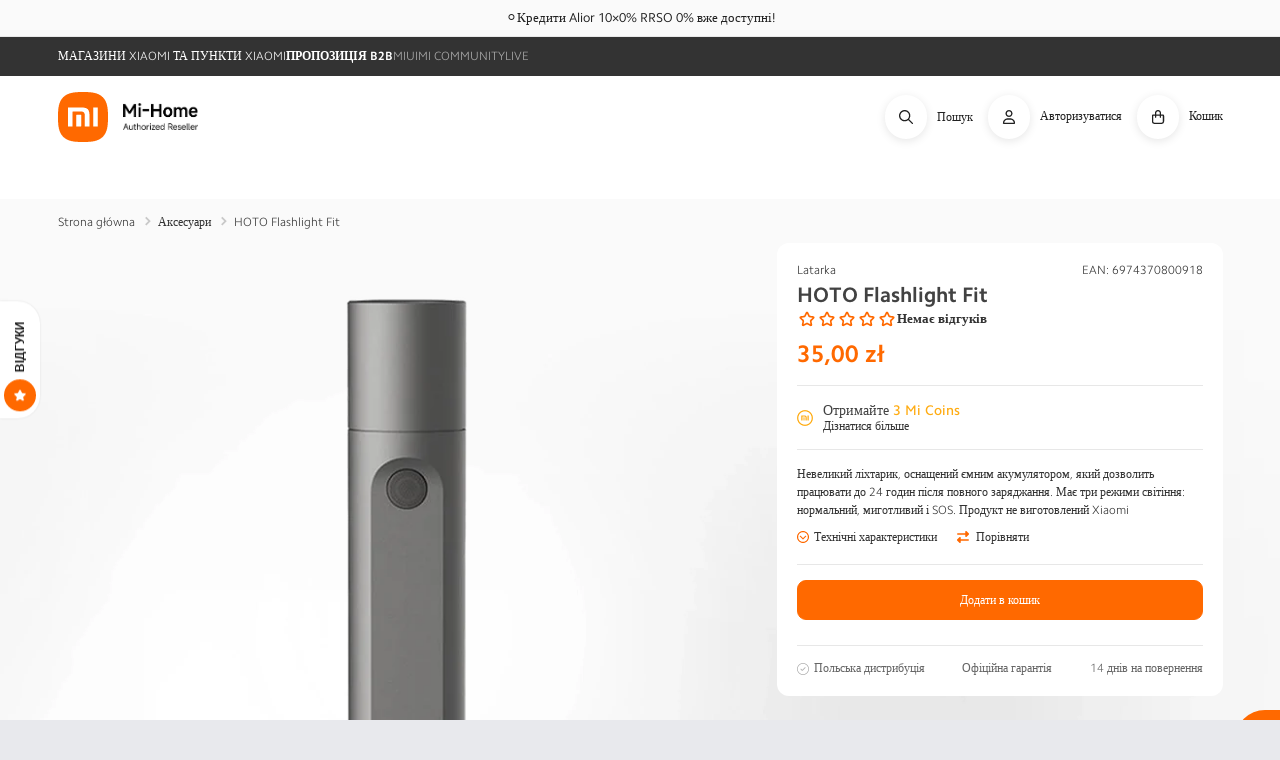

--- FILE ---
content_type: text/html; charset=utf-8
request_url: https://mi-home.pl/apps/reviews/products?url=https:/mi-home.pl/uk/products/hoto-flashlight-fit
body_size: 487
content:
 [ { "@context": "http://schema.org",  "@type": "Product",  "@id": "https://mi-home.pl/products/hoto-flashlight-fit#product_sp_schemaplus", "mainEntityOfPage": { "@type": "WebPage", "@id": "https://mi-home.pl/products/hoto-flashlight-fit#webpage_sp_schemaplus", "sdDatePublished": "2026-01-22T21:13+0100", "sdPublisher": { "@context": "http://schema.org", "@type": "Organization", "@id": "https://schemaplus.io", "name": "SchemaPlus App" } }, "additionalProperty": [    { "@type": "PropertyValue", "name" : "Tags", "value": [  "exclude_ceneo",  "Latarka",  "Omnibus: Not on sale"  ] }   ,{"@type": "PropertyValue", "name" : "Title", "value": [  "Default Title"  ] }   ],     "brand": { "@type": "Brand", "name": "YouPin",  "url": "https://mi-home.pl/uk/collections/vendors?q=YouPin"  },  "category":"Latarka", "color": "", "depth":"", "height":"", "itemCondition":"http://schema.org/NewCondition", "logo":"", "manufacturer":"", "material": "", "model":"",  "offers": { "@type": "Offer", "@id": "8210901664059",   "availability": "http://schema.org/InStock",    "inventoryLevel": { "@type": "QuantitativeValue", "value": "24" },    "price" : 35.0, "priceSpecification": [ { "@type": "UnitPriceSpecification", "price": 35.0, "priceCurrency": "PLN" }  ],      "priceCurrency": "PLN", "description": "PLN-3500-35,00 zł-35,00 zł-35,00", "priceValidUntil": "2030-12-21",    "shippingDetails": [  { "@type": "OfferShippingDetails", "shippingRate": { "@type": "MonetaryAmount",  "value": 0,    "currency": "PLN" }, "shippingDestination": { "@type": "DefinedRegion", "addressCountry": [  ] }, "deliveryTime": { "@type": "ShippingDeliveryTime", "handlingTime": { "@type": "QuantitativeValue", "minValue": "0", "maxValue": "1", "unitCode": "DAY" }, "transitTime": { "@type": "QuantitativeValue", "minValue": "0", "maxValue": "1", "unitCode": "DAY" } }  }  ],   "hasMerchantReturnPolicy": [  { "@type": "MerchantReturnPolicy", "name": "Default", "applicableCountry": [  "PL"  ], "returnPolicyCategory": "https://schema.org/MerchantReturnFiniteReturnWindow"  ,"merchantReturnDays": 14, "returnMethod": "https://schema.org/ReturnByMail", "returnFees": "https://schema.org/ReturnShippingFees", "refundType": ""  ,"returnShippingFeesAmount": { "@type": "MonetaryAmount", "value": null, "minValue": null, "maxValue": null, "currency": "PLN" }   }  ],  "seller": { "@type": "Organization", "name": "Mi-Home.pl", "@id": "https://mi-home.pl#organization_sp_schemaplus" } },     "productID":"8210901664059",  "productionDate":"", "purchaseDate":"", "releaseDate":"",  "review": "",   "sku": "OTH-YP-000083",   "gtin13": "6974370800918", "mpn": "",  "weight": { "@type": "QuantitativeValue", "unitCode": "LBR", "value": "0.2" }, "width":"",    "description": "HOTO Flashlight Fit",  "image": [      "https:\/\/mi-home.pl\/cdn\/shop\/products\/5057_hoto_flashlight_fit-1-base-800px_c86da566-8884-4e91-86f7-c6cfd63bbfe4.png?v=1679747495\u0026width=600"    ,"https:\/\/mi-home.pl\/cdn\/shop\/products\/5056_hoto_flashlight_fit-1-base-800px_52c17f08-cad6-4a63-9f69-d22fb3289968.png?v=1679747495\u0026width=600"    ,"https:\/\/mi-home.pl\/cdn\/shop\/files\/hoto_flashlight_fit-2-800px.png?v=1697706915\u0026width=600"      ,"https:\/\/mi-home.pl\/cdn\/shop\/products\/5057_hoto_flashlight_fit-1-base-800px_c86da566-8884-4e91-86f7-c6cfd63bbfe4.png?v=1679747495\u0026width=600"    ], "name": "HOTO Flashlight Fit", "url": "https://mi-home.pl/uk/products/hoto-flashlight-fit" }      ,{ "@context": "http://schema.org", "@type": "BreadcrumbList", "name": "Mi-Home.pl Breadcrumbs Schema by SchemaPlus", "itemListElement": [  { "@type": "ListItem", "position": 1, "item": { "@id": "https://mi-home.pl/collections", "name": "Products" } }, { "@type": "ListItem", "position": 2, "item": { "@id": "https://mi-home.pl/collections/akcesoria", "name": "Akcesoria" } },  { "@type": "ListItem", "position": 3, "item": { "@id": "https://mi-home.pl/products/hoto-flashlight-fit#breadcrumb_sp_schemaplus", "name": "HOTO Flashlight Fit" } } ] }  ]

--- FILE ---
content_type: text/css
request_url: https://mi-home.pl/cdn/shop/t/6/assets/section-main-product.css?v=113611780100857110421761642968
body_size: 10892
content:
p{font-size:1.4rem;line-height:1.5;color:#757575;margin:0 0 21px}p .small{font-size:1.2rem;line-height:1.5;color:#757575;margin:0 0 18px}p .tiny{font-size:1rem;line-height:1.5;color:#b0b0b0;margin:0}[class*=page_product] .product__media-gallery{position:relative}[class*=page_product] .scroll_to_description{display:block;cursor:pointer;font-size:12px;color:#333;letter-spacing:normal}[class*=page_product] .scroll_to_description .icon{fill:#ff6900;height:12px;width:12px;margin-right:5px;vertical-align:text-bottom}[class*=page_product] .scroll_to_description:hover{text-decoration:underline}[class*=page_product] .product__info-wrapper .add-to-comparable:before{content:url("data:image/svg+xml,%3Csvg xmlns='http://www.w3.org/2000/svg' viewBox='0 0 512 512'%3E%3Cpath d='M32 96l320 0V32c0-12.9 7.8-24.6 19.8-29.6s25.7-2.2 34.9 6.9l96 96c6 6 9.4 14.1 9.4 22.6s-3.4 16.6-9.4 22.6l-96 96c-9.2 9.2-22.9 11.9-34.9 6.9s-19.8-16.6-19.8-29.6V160L32 160c-17.7 0-32-14.3-32-32s14.3-32 32-32zM480 352c17.7 0 32 14.3 32 32s-14.3 32-32 32H160v64c0 12.9-7.8 24.6-19.8 29.6s-25.7 2.2-34.9-6.9l-96-96c-6-6-9.4-14.1-9.4-22.6s3.4-16.6 9.4-22.6l96-96c9.2-9.2 22.9-11.9 34.9-6.9s19.8 16.6 19.8 29.6l0 64H480z' fill='%23ff6900' stroke='%23ff6900'/%3E%3C/svg%3E");display:inline-block;width:12px;margin-right:3px;vertical-align:middle;margin-bottom:-2px}[class*=page_product] .add-to-comparable,[class*=page_product] .additional-information,[class*=page_product] .scroll_to_description{text-underline-offset:.3em}[class*=page_product] .mi-product-trust-bar{list-style:none;padding:0;display:flex;flex-direction:row;justify-content:space-between;gap:.5rem;line-height:1.3}[class*=page_product] .mi-product-trust-bar li{max-width:33.3333333333%;font-size:1.2rem;color:#666;display:flex}[class*=page_product] .mi-product-trust-bar li .icon{fill:#b0b0b0;flex-shrink:0;margin-right:.5rem;margin-top:.15rem}[class*=page_product] #free-shipping{color:#ff6900;margin-bottom:10px;font-size:12px;font-weight:600}[class*=page_product] #free-shipping .icon{width:16px;fill:#ff6900;margin-right:5px;vertical-align:text-bottom}[class*=page_product] .price{position:relative}[class*=page_product] .price .saving{margin-top:.25rem;font-size:1.2rem;color:#333;font-weight:300}[class*=page_product] .price .saving .price{color:#ff6900;font-size:1.2rem;line-height:inherit;letter-spacing:normal}[class*=page_product] .price .saving-percentage{background-color:#ff002b;padding:5px 10px;width:max-content;color:#fff;font-weight:500;font-size:1rem;line-height:1;position:absolute;right:0;top:0;border-radius:var(--inputs-radius)}[class*=page_product] .price>.display-flex{display:flex;gap:1rem;line-height:1.3}[class*=page_product] .price>.display-flex .saving{margin-top:0}[class*=page_product] .price .ui-tooltip-wrapper{margin-left:.2rem;top:.2em}[class*=page_product] .price .ui-tooltip-wrapper svg{fill:#b0b0b0}[class*=page_product] .price .price__sale .ui-tooltip-wrapper{top:.1em}[class*=page_product] .price .price-item--regular+.ui-tooltip-wrapper.display-inline{top:.1em}[class*=page_product] #sniffie-omnibus-price{color:#333;font-size:1.2rem;font-weight:300;font-family:inherit}[class*=page_product] #sniffie-omnibus-price .metafield-money{white-space:nowrap}.product{margin:auto}.product .price .badge{margin-bottom:.5rem}.product .price dl{margin-top:.5rem;margin-bottom:.5rem}.product .price--sold-out .price__badge-sold-out{background:0 0;color:rgb(var(--color-base-text));border-color:transparent}.product .price--sold-out .price__badge-sale{display:none}.product:not(.featured-product) .product__view-details{display:none}.product.grid{gap:0}.product__info-wrapper{padding:0}.product--no-media{max-width:57rem;margin:0 auto}.product--no-media .product__title,.product--no-media .product__text{text-align:center}.product--no-media noscript .product-form__input{text-align:center;max-width:100%}.product--no-media .product__tax{text-align:center}.product--no-media shopify-payment-terms{text-align:center}.product--no-media .product__media-wrapper{padding:0}.product--no-media .share-button{max-width:100%;display:flex;align-items:center;justify-content:center;text-align:center}.product--no-media fieldset.product-form__input{display:flex;align-items:center;justify-content:center;text-align:center;flex-wrap:wrap;margin:0 auto 1.2rem}.product--no-media .product-form__quantity,.product--no-media .product-form__input--dropdown{display:flex;align-items:center;justify-content:center;text-align:center;flex-direction:column;max-width:100%}.product--no-media .product__view-details,.product--no-media .product__pickup-availabilities{display:flex;align-items:center;justify-content:center;text-align:center}.product--no-media .product-form{display:flex;align-items:center;justify-content:center;text-align:center;flex-direction:column}.product--no-media .product-form>.form{max-width:30rem;width:100%}.product--no-media .product__info-container>modal-opener{display:block;text-align:center}.product--no-media .product-popup-modal__button{padding-right:0}.product--no-media .price{text-align:center}.product__media-wrapper{padding-left:0}.shopify-payment-button__button{font-family:inherit;min-height:4.6rem;font-size:1.5rem;letter-spacing:.1rem}.shopify-payment-button__button [role=button].focused{outline:.2rem solid rgba(var(--color-foreground),.5)!important;outline-offset:.3rem;box-shadow:0 0 0 .1rem rgba(var(--color-button),var(--alpha-button-border)),0 0 0 .3rem rgb(var(--color-background)),0 0 .5rem .4rem rgba(var(--color-foreground),.3)!important}.shopify-payment-button__button [role=button]:focus:not(:focus-visible){outline:0;box-shadow:none!important}.shopify-payment-button__button [role=button]:focus-visible{outline:.2rem solid rgba(var(--color-foreground),.5)!important;box-shadow:0 0 0 .1rem rgba(var(--color-button),var(--alpha-button-border)),0 0 0 .3rem rgb(var(--color-background)),0 0 .5rem .4rem rgba(var(--color-foreground),.3)!important}.shopify-payment-button__button+.shopify-payment-button__button--hidden{display:none}.no-js .shopify-payment-button__button [role=button]:focus{outline:.2rem solid rgba(var(--color-foreground),.5)!important;outline-offset:.3rem;box-shadow:0 0 0 .1rem rgba(var(--color-button),var(--alpha-button-border)),0 0 0 .3rem rgb(var(--color-background)),0 0 .5rem .4rem rgba(var(--color-foreground),.3)!important}.no-js .shopify-payment-button__button [role=button]:focus+label{box-shadow:0 0 0 .3rem rgb(var(--color-background)),0 0 0 .5rem rgba(var(--color-foreground),.55)}.no-js .product-form__input input[type=radio]:focus:not(:focus-visible)+label{box-shadow:none}.no-js .product-form__submit.button--secondary{--color-button:var(--color-base-accent-1);--color-button-text:var(--color-base-solid-button-labels);--alpha-button-background:1}.shopify-payment-button__button--unbranded{background-color:rgba(var(--color-button),var(--alpha-button-background));color:rgb(var(--color-button-text));font-size:1.4rem;line-height:calc(1 + .2 / var(--font-body-scale));letter-spacing:.07rem}.shopify-payment-button__button--unbranded::selection{background-color:rgba(var(--color-button-text),.3)}.shopify-payment-button__button--unbranded:hover{background-color:rgba(var(--color-button),var(--alpha-button-background))}.shopify-payment-button__button--unbranded:hover:not([disabled]){background-color:rgba(var(--color-button),var(--alpha-button-background))}.shopify-payment-button__more-options{margin:1.6rem 0 1rem;font-size:1.2rem;line-height:calc(1 + .5 / var(--font-body-scale));letter-spacing:.05rem;text-decoration:underline;text-underline-offset:.3rem;color:rgb(var(--color-foreground))}.product-form{display:block}.product-form__error-message-wrapper:not([hidden]){display:flex;align-items:flex-start;font-size:1.2rem;margin-bottom:1.5rem}.product-form__error-message-wrapper svg{flex-shrink:0;width:1.2rem;height:1.2rem;margin-right:.7rem;margin-top:.5rem}.product-form__input{display:flex;flex-flow:row wrap;flex:0 0 100%;padding:0;margin:0 0 1.2rem;min-width:fit-content;border:none}.product-form__input .form__label{padding-left:0}.product-form__input input[type=radio]{clip:rect(0,0,0,0);overflow:hidden;position:absolute;height:1px;width:1px}.product-form__input input[type=radio]+label{border:var(--variant-pills-border-width) solid #e7e7e7;background-color:rgb(var(--color-background));color:#333;border-radius:var(--variant-pills-radius);display:inline-block;margin:.7rem .5rem .2rem 0;padding:1rem 2rem;font-size:1.1rem;font-weight:400;letter-spacing:.1rem;line-height:1;text-align:center;transition:border var(--duration-short) ease;cursor:pointer;position:relative}.product-form__input input[type=radio]+label:before{content:"";position:absolute;top:calc(var(--variant-pills-border-width) * -1);right:calc(var(--variant-pills-border-width) * -1);bottom:calc(var(--variant-pills-border-width) * -1);left:calc(var(--variant-pills-border-width) * -1);z-index:-1;border-radius:var(--variant-pills-radius);box-shadow:var(--variant-pills-shadow-horizontal-offset) var(--variant-pills-shadow-vertical-offset) var(--variant-pills-shadow-blur-radius) rgba(var(--color-shadow),var(--variant-pills-shadow-opacity))}.product-form__input input[type=radio]+label:hover{color:#ff6900;border-color:#ff6900}.product-form__input input[type=radio]:checked+label{color:#ff6900;border-color:#ff6900}.product-form__input input[type=radio]:checked+label::selection{background-color:rgba(var(--color-background),.3)}.product-form__input input[type=radio]:disabled+label{border-color:rgba(var(--color-foreground),.1);color:rgba(var(--color-foreground),.4);text-decoration:line-through}.product-form__input input[type=radio]:focus-visible+label{box-shadow:0 0 0 .3rem rgb(var(--color-background)),0 0 0 .5rem rgba(var(--color-foreground),.55)}.product-form__input input[type=radio].focused+label{box-shadow:0 0 0 .3rem rgb(var(--color-background)),0 0 0 .5rem rgba(var(--color-foreground),.55)}.product-form__input .select{max-width:25rem}variant-radios{display:block}variant-selects{display:block}.product-form__input--dropdown{margin-bottom:1.6rem}fieldset.product-form__input .form__label{margin-bottom:0}.product-form__submit{margin-bottom:1rem}.product-form__submit[aria-disabled=true]+.shopify-payment-button .shopify-payment-button__button[disabled]{cursor:not-allowed;opacity:.5}.product-form__submit[disabled]+.shopify-payment-button .shopify-payment-button__button[disabled]{cursor:not-allowed;opacity:.5}.product__info-container>*+*{margin:1.5rem 0 0}.product__info-container iframe{max-width:100%}.product__info-container .product-form{margin:1.5rem 0;border-top:1px solid #e7e7e7;padding-top:1.5rem}.product__info-container .product__description{margin:1.5rem 0 0;padding:0}.product__text{margin-bottom:0}a.product__text{display:block;text-decoration:none;color:rgba(var(--color-foreground),.75)}.product__text.caption-with-letter-spacing{text-transform:uppercase}.product__text.caption-with-letter-spacing+.product__title{margin-top:0}.product__title{word-break:break-word;margin-bottom:0}.product__title>*{margin:0}.product__title>a{display:none}.product__title+.product__text.caption-with-letter-spacing{margin-top:-1.5rem}.product__accordion .accordion__content{padding:0 1rem}.product__description-title{font-weight:600}.product__tax{color:#b0b0b0}.product-form__quantity .form__label{margin-bottom:.6rem}.product-form__quantity-top .form__label{margin-bottom:1.2rem}.product-form__buttons{max-width:44rem}.product__media-list video{border-radius:calc(var(--media-radius) - var(--media-border-width))}.product__media-list .deferred-media{display:none}.product__media-list .media>*{overflow:hidden}.product__media-item.product__media-item--variant{display:none}.product__media-item--variant:first-child{display:block}.product__media-icon{background-color:rgb(var(--color-background));border-radius:50%;border:.1rem solid rgba(var(--color-foreground),.1);color:rgb(var(--color-foreground));display:flex;align-items:center;justify-content:center;height:3rem;width:3rem;position:absolute;left:calc(1.2rem + var(--media-border-width));top:calc(1.2rem + var(--media-border-width));z-index:1;transition:color var(--duration-short) ease,opacity var(--duration-short) ease}.product__media-icon .icon{width:1.2rem;height:1.4rem}.thumbnail__badge{background-color:rgb(var(--color-background));border-radius:50%;border:.1rem solid rgba(var(--color-foreground),.1);color:rgb(var(--color-foreground));display:flex;align-items:center;justify-content:center;height:3rem;width:3rem;position:absolute;left:calc(1.2rem + var(--media-border-width));top:calc(1.2rem + var(--media-border-width));z-index:1;transition:color var(--duration-short) ease,opacity var(--duration-short) ease;color:rgb(var(--color-foreground),.6);height:2rem;width:2rem;left:auto;right:calc(.4rem + var(--media-border-width));top:calc(.4rem + var(--media-border-width))}.thumbnail__badge .icon{width:1rem;height:1rem}.thumbnail__badge .icon-3d-model{width:1.2rem;height:1.2rem}.product__media-video .product__media-icon{opacity:1}.product__modal-opener--image .product__media-toggle:hover{cursor:zoom-in}.product__modal-opener:hover .product__media-icon{border:.1rem solid rgba(var(--color-foreground),.1)}.product__media-item>*{display:block;position:relative}.product__media-toggle{display:flex;border:none;background-color:transparent;color:currentColor;padding:0}.product__media-toggle:after{content:"";cursor:pointer;display:block;margin:0;padding:0;position:absolute;top:0;left:0;z-index:2;height:100%;width:100%}.product__media-toggle:focus-visible{outline:0;box-shadow:none}.product__media-toggle:focus-visible:after{box-shadow:0 0 0 .3rem rgb(var(--color-background)),0 0 0 .5rem rgba(var(--color-foreground),.5);border-radius:var(--media-radius)}.product__media-toggle.focused{outline:0;box-shadow:none}.product__media-toggle.focused:after{box-shadow:0 0 0 .3rem rgb(var(--color-background)),0 0 0 .5rem rgba(var(--color-foreground),.5);border-radius:var(--media-radius)}.product-media-modal{background-color:rgb(var(--color-background));height:100%;position:fixed;top:0;left:0;width:100%;visibility:hidden;opacity:0;z-index:-1}.product-media-modal[open]{visibility:visible;opacity:1;z-index:9999999998}.product-media-modal__dialog{display:flex;align-items:center;height:100vh}.product-media-modal__content{max-height:100vh;width:100%;overflow:auto;padding:5%}.product-media-modal__content>*{display:block;height:auto;margin:auto}.product-media-modal__content .media{background:0 0}.product-media-modal__content .deferred-media,.product-media-modal__model{width:100%}.product-media-modal__toggle{background-color:rgb(var(--color-background));border:.1rem solid rgba(var(--color-foreground),.1);border-radius:50%;color:rgba(var(--color-foreground),.55);display:flex;align-items:center;justify-content:center;cursor:pointer;right:2rem;padding:1.2rem;position:fixed;z-index:2;top:2rem;width:4rem}.product-media-modal__toggle:hover{color:rgba(var(--color-foreground),.75)}.product-media-modal__toggle .icon{height:auto;margin:0;width:2.2rem}.product-popup-modal{box-sizing:border-box;opacity:0;position:fixed;visibility:hidden;z-index:-1;margin:0 auto;top:0;left:0;overflow:auto;width:100%;background:rgba(var(--color-foreground),.2);height:100%}.product-popup-modal[open]{opacity:1;visibility:visible;z-index:101}.product-popup-modal__content{border-radius:var(--popup-corner-radius);background-color:rgb(var(--color-background));overflow:auto;height:80%;margin:0 auto;left:50%;transform:translate(-50%);margin-top:5rem;width:92%;position:absolute;top:0;padding:0 1.5rem 0 3rem;border-color:rgba(var(--color-foreground),var(--popup-border-opacity));border-style:solid;border-width:var(--popup-border-width);box-shadow:var(--popup-shadow-horizontal-offset) var(--popup-shadow-vertical-offset) var(--popup-shadow-blur-radius) rgba(var(--color-shadow),var(--popup-shadow-opacity))}.product-popup-modal__content:focus-visible{box-shadow:0 0 0 .3rem rgb(var(--color-background)),0 0 .5rem .4rem rgba(var(--color-foreground),.3),var(--popup-shadow-horizontal-offset) var(--popup-shadow-vertical-offset) var(--popup-shadow-blur-radius) rgba(var(--color-shadow),var(--popup-shadow-opacity))}.product-popup-modal__content img{max-width:100%}.product-popup-modal__content.focused{box-shadow:0 0 0 .3rem rgb(var(--color-background)),0 0 .5rem .4rem rgba(var(--color-foreground),.3),var(--popup-shadow-horizontal-offset) var(--popup-shadow-vertical-offset) var(--popup-shadow-blur-radius) rgba(var(--color-shadow),var(--popup-shadow-opacity))}.product-popup-modal__opener{display:inline-block}.product-popup-modal__button{font-size:1.6rem;padding-right:1.3rem;padding-left:0;height:4.4rem;text-underline-offset:.3rem;text-decoration-thickness:.1rem;transition:text-decoration-thickness var(--duration-short) ease}.product-popup-modal__button:hover{text-decoration-thickness:.2rem}.product-popup-modal__content-info{padding-right:4.4rem}.product-popup-modal__content-info>*{height:auto;margin:0 auto;max-width:100%;width:100%}.product-popup-modal__toggle{background-color:rgb(var(--color-background));border:.1rem solid rgba(var(--color-foreground),.1);border-radius:50%;color:rgba(var(--color-foreground),.55);display:flex;align-items:center;justify-content:center;cursor:pointer;position:sticky;padding:1.2rem;z-index:2;top:1.5rem;width:4rem;margin:0 0 0 auto}.product-popup-modal__toggle:hover{color:rgba(var(--color-foreground),.75)}.product-popup-modal__toggle .icon{height:auto;margin:0;width:2.2rem}.thumbnail-list{flex-wrap:wrap;grid-gap:1rem}.slider--mobile.thumbnail-list:after{content:none}.thumbnail-list_item--variant:not(:first-child){display:none}.thumbnail{position:absolute;top:0;left:0;display:block;height:100%;width:100%;padding:0;color:rgb(var(--color-base-text));cursor:pointer;background-color:transparent}.thumbnail:hover{opacity:.7}.thumbnail img{pointer-events:none}.thumbnail.global-media-settings img{border-radius:0}.thumbnail[aria-current]{box-shadow:0 0 0 .1rem rgb(var(--color-foreground));border-color:rgb(var(--color-foreground))}.thumbnail[aria-current]:focus-visible{box-shadow:0 0 0 .3rem rgb(var(--color-background)),0 0 0 .5rem rgba(var(--color-foreground),.5)}.thumbnail[aria-current]:focus{outline:0;box-shadow:0 0 0 .3rem rgb(var(--color-background)),0 0 0 .5rem rgba(var(--color-foreground),.5)}.thumbnail[aria-current]:focus:not(:focus-visible){outline:0;box-shadow:0 0 0 .1rem rgb(var(--color-foreground))}.thumbnail.focused{outline:0;box-shadow:0 0 0 .3rem rgb(var(--color-background)),0 0 0 .5rem rgba(var(--color-foreground),.5)}.thumbnail--narrow img{height:100%;width:auto;max-width:100%}.thumbnail--wide img{height:auto;width:100%}.thumbnail-list__item{position:relative}.thumbnail-list__item:before{content:"";display:block;padding-bottom:100%}.product__view-details{display:block;text-decoration:none}.product__view-details:hover{text-decoration:underline;text-underline-offset:.3rem}.product__view-details .icon{width:1.2rem;margin-left:1.2rem;flex-shrink:0}[class*=page_product] .mi-labels{position:absolute;top:0;z-index:1;min-width:200px}[class*=page_product] .product__info-container{background-color:#fff;padding:20px}@media screen and (max-width:425px){[class*=page_product] .product__info-container{padding:15px}}[class*=page_product] .product__info-container .product__title{margin-top:unset}[class*=page_product] .product__info-container .product__title h1{color:#424242;line-height:1.3;font-size:2.1rem;font-weight:700;margin-top:0;margin-bottom:2.1rem;margin-bottom:0}[class*=page_product] .product__info-container .product__type{color:#333;font-size:1.2rem;line-height:14px;margin-bottom:5px;margin-top:unset;font-weight:unset}[class*=page_product] .product__info-container .price__regular .price-item--regular,[class*=page_product] .product__info-container .price__sale .price-item--sale{color:#ff6900;line-height:1.3;font-size:2.4rem;font-weight:700;margin-top:0;margin-bottom:2.1rem}[class*=page_product] .product__info-container .price__sale .price-item--regular{color:#333;line-height:1.3;font-size:1.4rem;font-weight:500;margin-top:0;margin-bottom:2.1rem}@media screen and (min-width:750px){.product--thumbnail .product__media-gallery{display:block;position:sticky;top:3rem;z-index:2}.product--thumbnail .thumbnail-list{padding-right:var(--media-shadow-horizontal-offset)}.product--thumbnail .product__media-list{padding-bottom:calc(var(--media-shadow-vertical-offset) * var(--media-shadow-visible))}.product--thumbnail .product__media-item:not(.is-active){display:none}.product--thumbnail_slider .product__media-gallery{display:block;position:sticky;top:3rem;z-index:2}.product--thumbnail_slider .product__media-list{padding-bottom:calc(var(--media-shadow-vertical-offset) * var(--media-shadow-visible))}.product--thumbnail_slider .product__media-item:not(.is-active){display:none}.product--thumbnail_slider .thumbnail-slider{display:flex;align-items:center}.product--thumbnail_slider .slider-mobile-gutter .slider-button{display:flex}.product--stacked .product__info-container--sticky{display:block;position:sticky;top:3rem;z-index:2}.product--stacked .thumbnail-list{display:none}.product--columns .product__info-container--sticky{display:block;position:sticky;top:3rem;z-index:2}.product--columns .product__media-item:not(.product__media-item--single):not(:only-child){max-width:calc(50% - var(--grid-desktop-horizontal-spacing)/ 2)}.product__info-wrapper{padding:0 0 0 5rem}.product__info-wrapper--extra-padding{padding:0 0 0 8rem}.product--right .product__info-wrapper{padding:0 5rem 0 0}.product--right .product__info-wrapper--extra-padding{padding:0 8rem 0 0}.product--right .product__media-list{margin-bottom:2rem}.product__media-container .slider-buttons{display:none}.product__info-container{max-width:60rem}.product__info-container .price--on-sale .price-item--regular{font-size:1.6rem}.product__info-container>:first-child{margin-top:0}.product__media-list{padding-right:calc(var(--media-shadow-horizontal-offset) * var(--media-shadow-visible))}.product__media-list .deferred-media{display:block}.product-media-modal__content{padding-bottom:2rem;padding:2rem 11rem}.product-media-modal__content>.product__media-item--variant.product__media-item--variant{display:none}.product-media-modal__content>.product__media-item--variant:first-child{display:block}.product-media-modal__content>*{width:100%}.product-media-modal__content>:not(.active){display:block}.product-media-modal__content>*+*{margin-top:2rem}.grid__item.product__media-item--full{width:100%}.product--large.product--columns .product__media-item--full .deferred-media__poster-button{height:5rem;width:5rem}.product--medium.product--columns .product__media-item--full .deferred-media__poster-button{height:4.2rem;width:4.2rem}.product--medium.product--columns .product__media-item--full .deferred-media__poster-button .icon{width:1.8rem;height:1.8rem}.product--small.product--columns .product__media-item--full .deferred-media__poster-button{height:3.6rem;width:3.6rem}.product--small.product--columns .product__media-item--full .deferred-media__poster-button .icon{width:1.6rem;height:1.6rem}.product__modal-opener:not(.product__modal-opener--image){display:none}.product-media-modal__toggle{right:5rem;top:2.2rem}.product-popup-modal__content{padding-right:1.5rem;margin-top:10rem;width:70%;padding:0 3rem}.product-media-modal__dialog .global-media-settings--no-shadow{overflow:visible!important}.thumbnail-list{display:grid;grid-template-columns:repeat(4,1fr)}.thumbnail-slider .thumbnail-list.slider--tablet-up{display:flex;padding:.5rem;flex:1;scroll-padding-left:.5rem}.product__media-wrapper .slider-mobile-gutter .slider-button{display:none}.thumbnail-list.slider--tablet-up .thumbnail-list__item.slider__slide{width:calc(25% - .8rem)}.product:not(.product--small) .thumbnail__badge{height:3rem;width:3rem}.product:not(.product--small) .thumbnail__badge .icon{width:1.2rem;height:1.2rem}.product:not(.product--small) .thumbnail__badge .icon-3d-model{width:1.4rem;height:1.4rem}}@media screen and (min-width:990px){.product--large:not(.product--no-media) .product__media-wrapper{max-width:60%;width:calc(60% - var(--grid-desktop-horizontal-spacing)/ 2)}.product--large:not(.product--no-media) .product__info-wrapper{padding:0 0 0 2rem;max-width:40%;width:calc(40% - var(--grid-desktop-horizontal-spacing)/ 2)}.product--large:not(.product--no-media).product--right .product__info-wrapper{padding:0 4rem 0 0}.product--large .thumbnail-list{grid-template-columns:repeat(6,1fr)}.product--medium:not(.product--no-media) .product__media-wrapper{max-width:55%;width:calc(55% - var(--grid-desktop-horizontal-spacing)/ 2)}.product--medium:not(.product--no-media) .product__info-wrapper{max-width:45%;width:calc(45% - var(--grid-desktop-horizontal-spacing)/ 2)}.product--medium .thumbnail-list{grid-template-columns:repeat(5,1fr)}.product--small:not(.product--no-media) .product__info-wrapper{max-width:55%;width:calc(55% - var(--grid-desktop-horizontal-spacing)/ 2)}.product--small:not(.product--no-media) .product__media-wrapper{max-width:45%;width:calc(45% - var(--grid-desktop-horizontal-spacing)/ 2)}.product--stacked .product__media-item{max-width:calc(50% - var(--grid-desktop-horizontal-spacing)/ 2)}.product:not(.product--columns) .product__media-list .product__media-item:first-child{width:100%;max-width:100%}.product:not(.product--columns) .product__media-list .product__media-item--full{width:100%;max-width:100%}.product__modal-opener .product__media-icon{opacity:0}.product__modal-opener:hover .product__media-icon{opacity:1}.product__modal-opener:focus .product__media-icon{opacity:1}.product-media-modal__content{padding:2rem 11rem 1.5rem}.product-media-modal__content>*+*{margin-top:1.5rem}.product-media-modal__toggle{right:5rem}.thumbnail-list{grid-template-columns:repeat(4,1fr)}}@media screen and (forced-colors:active){.product-form__input input[type=radio]:checked+label{text-decoration:underline}.product-form__submit[aria-disabled=true]{color:Window}}@media screen and (max-width:749px){.product__media-list{margin-left:-2.5rem;margin-bottom:3rem;width:calc(100% + 4rem)}.product__media-list::-webkit-scrollbar-thumb{background-color:rgb(var(--color-foreground))}.product__media-list::-webkit-scrollbar-track{background-color:rgba(var(--color-foreground),.2)}.product__media-list .product__media-item{width:calc(100% - 3rem - var(--grid-mobile-horizontal-spacing))}.product__media-wrapper slider-component:not(.thumbnail-slider--no-slide){margin-left:-1.5rem;margin-right:-1.5rem}.slider.product__media-list::-webkit-scrollbar{height:.2rem;width:.2rem}.product--mobile-columns .product__media-item{width:calc(50% - 1.5rem - var(--grid-mobile-horizontal-spacing))}.product--thumbnail .is-active>.product__modal-opener:not(.product__modal-opener--image){display:none}.product--thumbnail .is-active .deferred-media{display:block;width:100%}.product--thumbnail_slider .is-active>.product__modal-opener:not(.product__modal-opener--image){display:none}.product--thumbnail_slider .is-active .deferred-media{display:block;width:100%}.product-popup-modal__content table{display:block;max-width:fit-content;overflow-x:auto;white-space:nowrap;margin:0}.product-media-modal__dialog .global-media-settings{border:none;border-radius:0}.product-media-modal__dialog .global-media-settings video{border:none;border-radius:0}.product-media-modal__dialog .global-media-settings model-viewer{border:none;border-radius:0}.product-media-modal__dialog .global-media-settings iframe,.product-media-modal__dialog .global-media-settings img{border:none;border-radius:0}.product-popup-modal__content-info>*{max-height:100%}.product__media-item{display:flex;align-items:center}.product__modal-opener{width:100%}.thumbnail-slider{display:flex;align-items:center}.thumbnail-slider .thumbnail-list.slider{display:flex;padding:.5rem;flex:1;scroll-padding-left:.5rem}.thumbnail-list__item.slider__slide{width:calc(33% - .6rem)}}@media screen and (min-width:750px) and (max-width:989px){.product__media-list .product__media-item{width:100%}.product__media-list .product__media-item:first-child{padding-left:0}.product--thumbnail_slider .product__media-list{margin-left:0}}@media (forced-colors:active){.product__media-toggle:focus-visible{outline:transparent solid 1px;outline-offset:2px}.product__media-toggle:focus-visible:after{outline:transparent solid 1px;outline-offset:2px}.product-form__input input[type=radio]:focus-visible+label{outline:transparent solid 1px;outline-offset:2px}.thumbnail[aria-current]:focus{outline:transparent solid 1px}.thumbnail.focused{outline:transparent solid 1px}}@media screen and (min-width:900px){.product--small .thumbnail-list.slider--tablet-up .thumbnail-list__item.slider__slide{width:calc(25% - .8rem)}.thumbnail-list.slider--tablet-up .thumbnail-list__item.slider__slide{width:calc(20% - .8rem)}}.product-faq h2,.product-movies__heading,.product-recommendations__heading,.product-technical-data .h2,.shopify-section .ssw-reviews-head-title{font-size:18px;color:#212121;text-align:center;font-weight:500;margin:2rem 0}.product{position:relative;z-index:1}.product:before{content:"";width:100vw;height:100%;position:absolute;z-index:-1;left:calc((100vw - 100%)/-2);bottom:0;background-position:bottom center;background-size:100% auto;background-repeat:no-repeat}@media screen and (min-width:750px){.product{padding-top:3.6rem;padding-bottom:4rem}}#MainContent [id*=MainProduct]{padding-top:0!important}@media screen and (max-width:749px){[id*=MainProduct-template]{padding:.5rem 0 0!important}.rio-media-gallery{padding:0!important}}.shopify-payment-button__button[disabled]{display:none}.product__info-box{padding:1rem 1.5rem;margin:1.5rem 0;color:var(--ui-message-info-color);font-size:1.4rem;line-height:1.5;background:var(--ui-message-info-background);text-align:center;border-radius:var(--inputs-radius)}.product__description p{color:inherit;font-size:inherit;line-height:inherit;margin-bottom:.5rem}.product__options{display:inline-block}.product__description+.product__options,.product__description+.product__options+div.shopify-app-block{margin-top:.5rem}.product__options+div.shopify-app-block{display:inline-block;margin-left:20px}.product .add-to-comparable .add-to-comparison-label,.product .add-to-comparable .in-comparison-label{all:unset;color:#333;font-size:12px;cursor:pointer}.product .add-to-comparable .add-to-comparison-label:hover,.product .add-to-comparable .in-comparison-label:hover{text-decoration:underline}.product .add-to-comparable .add-to-comparison-label:after,.product .add-to-comparable .add-to-comparison-label:before,.product .add-to-comparable .in-comparison-label:after,.product .add-to-comparable .in-comparison-label:before{content:none}.product .add-to-comparable.in-comparison .add-to-comparison-label{display:none}.product .add-to-comparable:not(.in-comparison) .in-comparison-label{display:none}variant-radios{padding-top:1.5rem;border-top:1px solid #e7e7e7}.product-form__input input[type=radio].disabled+label,.product-form__input input[type=radio]:disabled+label{opacity:.5}.email-me-button{border-radius:8px!important}.product .product-form__input input[type=radio]+label{transition:none;min-width:90px;margin:.5rem .5rem 0 0}@media screen and (min-width:1164px){.product .product-form__input input[type=radio]+label{width:calc(33.3333333333% - 3.75px)}.product .product-form__input input[type=radio]+label:nth-of-type(3n){margin-right:0}}.product .product-form__input input[type=radio]+label.variant-out-of-stock{border-style:dashed;border-color:#a7a7a7;color:#686868;opacity:.5}.product .product-form__input input[type=radio]+label.variant-out-of-stock:hover{color:#ff6900}.product .product-form__input input[type=radio]:checked+label.variant-out-of-stock{color:#ff6900;border:1px solid #ff6900;opacity:1}.price.price--hidden{display:none}.product .rio-options{padding-top:1.5rem;border-top:1px solid #e7e7e7}.product__badge{position:absolute;left:1.5rem;top:1.5rem;z-index:2}@media screen and (min-width:750px){.product__badge{top:3.6rem}}@media screen and (min-width:1266px){.product__badge{left:5rem}}product-recommendations .product-badge_aco{display:none!important}.product.product--end-of-life:before{background-image:none!important;background-color:#fff}.product.product--end-of-life .card__badge .ui-tooltip-wrapper{display:inline-flex;vertical-align:middle;margin-bottom:2px;margin-left:2px}.product.product--end-of-life .card__badge .ui-tooltip-wrapper svg{fill:#b0b0b0}.product__badge-eol{margin-bottom:1.5rem}.additional-information{display:flex;align-items:center;justify-content:center;line-height:1.3;margin:1.5rem 0 0;padding:1.5rem 0;border-top:1px solid #e7e7e7;border-bottom:1px solid #e7e7e7;gap:5px}.additional-information>div:only-child{flex:1;justify-content:flex-start}.additional-information .line{display:block;width:1px;height:30px;background:#e7e7e7}.additional-information .extras-content{width:50%;display:flex;align-items:center;justify-content:center}.additional-information .extras-content svg{flex:0 0 16px;width:16px;margin-right:10px}@media screen and (max-width:375px){.additional-information{flex-flow:wrap;gap:15px}.additional-information .extras-content,.additional-information .line{width:100%}.additional-information .extras-content{justify-content:flex-start}.additional-information .line{height:1px}}.additional-information .extras-wrapper{color:#424242;font-weight:300}.additional-information .extras-offer{font-size:1.4rem;font-weight:400}.additional-information .extras-info{font-size:1.2rem}.additional-information .extras-disclaimer,.additional-information .extras-info{color:#333}.additional-information .extras-disclaimer a,.additional-information .extras-info a{color:inherit}.additional-information .extras-disclaimer a:hover,.additional-information .extras-info a:hover{text-decoration:underline}.additional-information .extras-disclaimer{font-size:1rem}.additional-information #micoins svg{fill:#ffac13}.additional-information #micoins .extras-offer span{color:#ffac13;font-weight:500}.additional-information #installments svg{fill:#ff6900}.additional-information .installments-calc .ui-tooltip{padding-inline:0}.additional-information .installments-popup{justify-content:space-between;display:flex}.additional-information .installments-popup__item{flex:0 0 33.3333%;width:33.3333%;padding:0 1rem;transition:.3s ease-in-out opacity}.additional-information .installments-popup__item img{width:100%;vertical-align:middle}.additional-information .installments-popup__item:nth-child(2){border-left:1px solid #e7e7e7;border-right:1px solid #e7e7e7}.additional-information .installments-popup__item:hover{opacity:.75}.suggested-product h4{color:#333;font-weight:500;padding-top:1.5rem;margin-block:1.5rem;border-top:1px solid #e7e7e7}.suggested-product a{display:flex;align-items:center;gap:1rem;color:inherit}.suggested-product a:hover{color:#ff6900}.suggested-product a+a{margin-top:.5rem}.product-long-description.page-width{margin-top:3rem}.product-long-description.page-width .simple-description{padding:3rem;background:#fff}.product-long-description.page-width .simple-description>*{color:#191919}.product-long-description.page-width .simple-description>p{color:#333}.product-long-description.page-width .simple-description :first-child{margin-top:0}.product-long-description.page-width .simple-description :last-child{margin-bottom:0}@media screen and (max-width:1024px){.product-long-description.page-width{margin-top:2rem}.product-long-description.page-width .simple-description{padding:2rem}}.product-long-description img{max-width:100%;vertical-align:middle}.product-long-description div:empty{display:inherit}.product-long-description .xiaomi_container{margin:0 auto;width:100%;max-width:1165px;font-size:14px;font-weight:400;line-height:24px}.product-long-description .xiaomi_container h1{font-size:36px;line-height:42px;font-weight:400}.product-long-description .xiaomi_container h2{font-size:32px;line-height:34px;font-weight:400}.product-long-description .xiaomi_container h3{font-size:21px;line-height:25px;font-weight:400}.product-long-description .xiaomi_container h4{font-size:17px;line-height:21px;font-weight:400;margin:12px 0}.product-long-description .xiaomi_container h1,.product-long-description .xiaomi_container h2,.product-long-description .xiaomi_container h3{margin:18px 0;padding-bottom:0!important}.product-long-description .xiaomi_container p{padding:0;margin-bottom:14px!important;font-size:14px;font-weight:400;line-height:21px}.product-long-description .xiaomi_container strong{font-weight:600}.product-long-description .font-thin{font-weight:100!important}.product-long-description .font-light{font-weight:300!important}.product-long-description .font-regular{font-weight:400!important}.product-long-description .font-medium{font-weight:600!important}.product-long-description .font-bold{font-weight:700!important}.product-long-description .font-extrabold{font-weight:800!important}.product-long-description .font-black{font-weight:900!important}.product-long-description .txt-small{font-size:12px!important;line-height:16px!important;opacity:.6}.product-long-description .txt-left{text-align:left}.product-long-description .txt-center{text-align:center}.product-long-description .txt-right{text-align:right}.product-long-description .opacity25{opacity:.25}.product-long-description .opacity50{opacity:.5}.product-long-description .opacity60{opacity:.6}.product-long-description .opacity75{opacity:.75}.product-long-description .opacity90{opacity:.9}.product-long-description .xiaomi_wrapper{margin:0 auto;width:90%}.product-long-description .mi-center{margin:0 auto;text-align:center}.product-long-description .mi-left{float:left}.product-long-description .mi-right{float:right}.product-long-description .mi-inline{display:inline-block!important}.product-long-description .mi-clear{content:"";display:block;clear:both}.product-long-description .xiaomi_circle{width:112px;height:112px;margin:12px;border-radius:100%;color:#fff;font-weight:300;font-size:14px;line-height:18px;text-align:center;display:flex;flex-flow:column;justify-content:center;align-items:center}.product-long-description .orange{color:#ff6709}.product-long-description .orange-bg{background:#ff6709}.product-long-description .xiaomi_container hr{margin:18px 0 0;margin-bottom:18px!important;width:48px;border:0;border-top:1px solid;opacity:.75}.product-long-description .xiaomi_content{padding:36px 0;color:#333}.product-long-description .xiaomi_content img{width:100%}.product-long-description .xiaomi_content video{width:100%}.product-long-description .clear-bottom{padding-bottom:0}.product-long-description .clear-top{padding-top:0}.product-long-description .clear-padding{padding:0}.product-long-description .mi-block{display:block}.product-long-description .bg-cover{background-size:cover!important;background-repeat:no-repeat}.product-long-description .flex{display:flex;flex-flow:row wrap;justify-content:space-around;align-items:center}.product-long-description .justify-center{justify-content:center!important}.product-long-description .justify-start{justify-content:start!important}.product-long-description .justify-between{justify-content:space-between}.product-long-description .justify-around{justify-content:space-around!important}.product-long-description .align-start{align-self:flex-start}.product-long-description .align-center{align-self:center}.product-long-description .align-end{align-self:flex-end}.product-long-description .align-baseline{align-items:baseline}.product-long-description .flex-start{align-items:start}.product-long-description .flex-end{align-items:end}.product-long-description .flex-reverse{flex-flow:row-reverse wrap}.product-long-description .no-wrap{flex-wrap:nowrap}.product-long-description .rte .xiaomi_container ul{padding-left:0}.product-long-description .simple-list{margin:0;padding:0 18px!important}.product-long-description .simple-list li{margin-bottom:6px;padding:0;list-style:disc}.product-long-description .inline-border{list-style:none;display:flex;flex-flow:row wrap;justify-content:center;padding:0!important}.product-long-description .inline-border li{margin:12px 0;padding:12px 24px;border-right:1px rgba(200,200,200,.5) solid}.product-long-description .inline-border li:last-child{border:none}.product-long-description .inline-box{list-style:none;display:flex;flex-flow:row wrap;justify-content:center}.product-long-description .inline-box li{margin:12px;padding:24px 12px;border:1px #c8c8c8 solid}.product-long-description .inline-button{list-style:none;display:flex;flex-flow:row wrap;justify-content:center;text-align:center}.product-long-description .inline-button li{margin:12px;padding:10px 14px;border:1px #c8c8c8 solid;border-radius:5px}.product-long-description .inline-icons{margin-top:24px;margin-bottom:18px;padding:0;list-style:none;display:flex;flex-flow:row wrap;align-items:baseline}.product-long-description .inline-icons li{margin:0 12px;padding:12px}.product-long-description .inline-icons p{margin:12px 0 0!important}.product-long-description .inline-border,.product-long-description .inline-box,.product-long-description .inline-button,.product-long-description .inline-icons{margin:24px 0;padding:0}.product-long-description .lab-results{margin:24px auto 0;width:90%;text-align:center;font-size:12px!important;color:#999!important;line-height:18px!important}.product-long-description .separator{width:100%;height:20px;background:#fff}.product-long-description .click-icon{width:32px!important;opacity:.5;position:absolute;top:24px;right:24px;z-index:1000}@media (max-width:800px){.product-long-description .click-icon{width:24px!important;top:12px;right:12px}}.product-long-description .xiaomi_info{padding:24px 0;background:#fafafa;color:#333;font-size:14px;font-weight:400}.product-long-description .xiaomi_info .xiaomi_wrapper{width:80%;display:flex;flex-flow:row wrap;justify-content:space-around}.product-long-description .info-box{padding:24px 0;flex:1;align-self:center}.product-long-description .info-box h2{font-size:14px;margin:0 0 -24px;padding:0}.product-long-description .info-box ul{margin:24px 0 36px 18px;padding:0}.product-long-description .info-box li{list-style:disc;padding:0 0 8px}.product-long-description .color-circle{display:inline-block;width:18px;height:18px;border-radius:100%;margin:2px 3px}.product-long-description .info-image{padding:24px 12px;flex:1;align-self:center}.product-long-description .info-image img{margin:0 auto;display:block;width:100%;max-width:420px}.product-long-description .info-icons{display:flex;flex-flow:row wrap;justify-content:flex-start}@media (max-width:960px){.product-long-description .xiaomi_info .xiaomi_circle{width:84px;height:84px;font-size:11px;line-height:14px;margin:8px}.product-long-description .info-box,.product-long-description .info-image{width:100%}.product-long-description .info-image img{max-width:360px}.product-long-description .advantages .xiaomi_wrapper{flex-flow:row wrap}}@media (max-width:640px){.product-long-description .xiaomi_info .xiaomi_wrapper{width:90%;flex-flow:column}.product-long-description .info-icons{justify-content:center}.product-long-description .info-image img{width:75%}.product-long-description .advantages .info-image img{margin:0 auto}.product-long-description .xiaomi_content .wrap{flex-flow:column}.product-long-description .support-image{display:none}.product-long-description .support-contact{text-align:center}.product-long-description .contact-image{float:none;justify-content:center;margin-top:12px;margin-left:0}}@media (max-width:480px){.product-long-description .xiaomi_container h1{font-size:32px;line-height:38px}.product-long-description .xiaomi_container h2{font-size:26px;line-height:28px}.product-long-description .xiaomi_container h3{font-size:18px;line-height:21px}.product-long-description .xiaomi_container h4{font-size:15px}.product-long-description .navbar li{display:block;margin:24px;font-size:16px}.product-long-description .advantages .info-image{margin:0 auto}.product-long-description .advantages .info-image img{width:100%}.product-long-description .advantages .xiaomi_wrapper,.product-long-description .xiaomi_aboutUs .xiaomi_wrapper,.product-long-description .xiaomi_personal .xiaomi_wrapper{flex-flow:column wrap}.product-long-description .xiaomi_aboutUs p{width:90%;line-height:28px}.product-long-description .xiaomi_personal img{display:none}.product-long-description .xiaomi_aboutUs .title,.product-long-description .xiaomi_personal{text-align:center}}.product-long-description .width64{max-width:64px}.product-long-description .width100{max-width:100px}.product-long-description .width120{max-width:120px}.product-long-description .width180{max-width:180px}.product-long-description .width240{max-width:240px}.product-long-description .width320{max-width:320px}.product-long-description .width360{max-width:360px}.product-long-description .width390{max-width:390px}.product-long-description .width420{max-width:420px}.product-long-description .width450{max-width:450px}.product-long-description .width480{max-width:480px}.product-long-description .width540{max-width:540px}.product-long-description .width600{max-width:600px}.product-long-description .width640{max-width:640px}.product-long-description .width720{max-width:720px}.product-long-description .width800{max-width:800px}.product-long-description .width900{max-width:900px}.product-long-description .width960{max-width:960px}.product-long-description .width100,.product-long-description .width120,.product-long-description .width180,.product-long-description .width240,.product-long-description .width320,.product-long-description .width360,.product-long-description .width390,.product-long-description .width420,.product-long-description .width450,.product-long-description .width480,.product-long-description .width540,.product-long-description .width600,.product-long-description .width640,.product-long-description .width720,.product-long-description .width800,.product-long-description .width900,.product-long-description .width960{height:auto}.product-long-description .width50{width:50%!important}.product-long-description .width75{width:75%!important}.product-long-description .width-half{max-width:585px;height:auto}.product-long-description .height360{min-height:360px}.product-long-description .height480{min-height:480px}.product-long-description .info-image-width{width:180px!important;height:auto}.product-media-gallery{position:relative;z-index:1}@media (max-width:767.98px){.product-media-gallery{margin-bottom:2rem}}.product-media-gallery__list>.product-media-gallery__item{display:none}.product-media-gallery__list>.product-media-gallery__item:first-child{display:block}.product-media-gallery__item{width:100%}.product-media-gallery__item .product__media{background:0 0}.product-media-gallery .slick-arrow{background:0 0;opacity:0;transition:.3s ease-in-out opacity,.3s ease-in-out background;width:80px;height:80px;position:absolute;top:50%;margin-top:-40px;z-index:10;padding:20px;border:none;border-radius:0;text-align:center;cursor:pointer}.product-media-gallery .slick-arrow:hover{background-color:#ffffffbf}.product-media-gallery .slick-arrow.slick-prev{left:0}.product-media-gallery .slick-arrow.slick-next{right:0}.product-media-gallery .slick-arrow svg{height:100%}.product-media-gallery:hover .slick-arrow{opacity:1}.product-media-modal{cursor:unset}.product-media-modal .product-media-modal__content{background-color:#fff}.product-media-modal .fotorama__thumb{background-color:#fff;border:1px solid #fff}.product-media-modal .fotorama__thumb:hover,.product-media-modal .fotorama__active .fotorama__thumb{border:1px solid #e0e0e0}#pwzrswiper-container-wrapper{position:relative}@media screen and (max-width:749px){#pwzrswiper-container-wrapper .product-badge_aco{margin-bottom:30px!important}}#MainContent .product__media-wrapper .PwzrGrid-container .PwzrGrid-container.PwzrGrid-item,#MainContent .product__media-wrapper .PwzrGrid-container .PwzrGrid-container.PwzrGrid-item>div{min-width:64px!important;min-height:64px!important;width:64px!important;height:64px!important}#MainContent .product__media-wrapper .PwzrGrid-container .PwzrGrid-container.PwzrGrid-item>div{--rio-thumbnail-selection-color:rgb(255, 255, 255, .5);cursor:pointer;border-radius:var(--inputs-radius)!important}#MainContent .product__media-wrapper .PwzrButtonBase-root{background-color:#0000001a!important}#MainContent .product__media-wrapper .PwzrButtonBase-root:hover{background-color:#00000080!important}#MainContent .product__media-wrapper .PwzrButtonBase-root,#MainContent .product__media-wrapper .PwzrButtonBase-root .PwzrSvgIcon-root{width:24px!important;height:24px!important}.product-navigation-bar{position:sticky;top:0;z-index:2;text-align:center;background-color:#fff;padding:10px;border-bottom:1px solid #fafafa}@media screen and (max-width:749px){.product-navigation-bar{border-top:1px solid #e7e7e7;top:-1px}}.product-navigation-bar.sticky{background-color:#000c;-webkit-backdrop-filter:blur(20px);backdrop-filter:blur(20px);border:0}.product-navigation-bar.sticky .product-navigation-bar__item{color:#fff}.product-navigation-bar.sticky .product-navigation-bar__item:hover{text-decoration:underline;text-underline-offset:.5em}.product-navigation-bar.sticky .product-navigation-bar__item:after{background-color:#ffffff40}.product-navigation-bar__item{font-size:12px;cursor:pointer;padding:0 10px;margin:0 10px;color:#212121;font-weight:500;position:relative;z-index:1}.product-navigation-bar__item:after{content:"";width:1px;height:100%;position:absolute;z-index:2;top:0;right:-10px;background-color:#e7e7e7}@media screen and (max-width:425px){.product-navigation-bar__item{padding:0 5px;margin:0 5px}.product-navigation-bar__item:after{right:-5px}}.product-navigation-bar__item:hover{color:#ff6900}.product-navigation-bar__item:last-child:after{content:none}.product--end-of-life+.product-navigation-bar{border-top:1px solid #e7e7e7}[id*=rbr-container]>div>div,[id*=rbr-container]>div>div>div{margin:0!important}[id*=rbr-container] .rbr-page-container{border-color:#ff6900!important;border-radius:12px!important}[id*=rbr-container] .rbr-page-container,[id*=rbr-container] .rbr-total-box{padding:15px!important}[id*=rbr-container] .rbr-standard-bundle__title{margin-top:0}[id*=rbr-container] .rbr-productNamePrice__title__container a,[id*=rbr-container] .rbr-standard-bundle__title span,[id*=rbr-container] .rbr-total-box-text{color:#191919!important}[id*=rbr-container] .rbr-addBundleBtn-container,[id*=rbr-container] .rbr-banner__container,[id*=rbr-container] .rbr-selectBox__container select,[id*=rbr-container] .rbr-total-box{border-radius:var(--buttons-radius-outset)}[id*=rbr-container] .rbr-addBundleBtn-container{font-weight:500;margin-top:1.5rem!important}[id*=rbr-container] .rbr-addBundleBtn-container span{font-size:1.4rem!important}[id*=rbr-container] .rbr-total-box{background:#fafafa}[id*=rbr-container] .rbr-total-box-rawPrice,[id*=rbr-container] .rbr-total-box-text{font-size:1.4rem!important}[id*=rbr-container] .rbr-total-box-rawPrice{font-weight:400!important;margin-right:10px;margin-top:3px}[id*=rbr-container] .rbr-total-box-price{font-size:1.8rem!important;font-weight:600!important}[id*=rbr-container] .rbr-divider__container{background-color:#e0e0e0!important}[id*=rbr-container] .rbr-divider__plusContainer{background:#fff}[id*=rbr-container] .rbr-divider__plusContainer .rbr-divider__plusContainer__inner{background-color:#ff6900;width:24px;height:24px}[id*=rbr-container] .rbr-headerImgPlus__container svg{width:60%;fill:#fff}[id*=rbr-container] .rbr-thumbnail-container{background-color:transparent;border:0}[id*=rbr-container] .rbr-productNamePrice__container{display:flex;flex-flow:column;justify-content:center}[id*=rbr-container] .rbr-productNamePrice__variant__container{font-size:1.2rem!important}[id*=rbr-container] .rbr-productNamePrice__price__container,[id*=rbr-container] .rbr-productNamePrice__variant__container{margin-top:0;color:#757575!important}[id*=rbr-container] .rbr-productNamePrice__title__container+.rbr-productNamePrice__price__container{margin-top:5px!important}[id*=rbr-container] .rbr-selectBox__container select{color:#757575!important;border-color:#e0e0e0;background-color:#fff!important;padding:0 1rem}[id*=rbr-container] .rbr-banner__container{color:#d72c0c;border:0;background:#ffe5e9;padding:1rem 1.5rem}.complementary-products .summary__title{border-top:1px solid #e7e7e7}.complementary-products .summary__title .h3{font-size:12px;color:#333;padding-top:1.5rem;display:block}.complementary-products .comparable-collection{display:flex;flex-direction:row;gap:normal}.complementary-products .comparable-collection .comparable-product-item{flex:0 0 16.6666666667%;width:16.6666666667%}.complementary-products .comparable-collection .comparable-product-item .card-information,.complementary-products .comparable-collection .comparable-product-item .comparable-btn{display:none}.complementary-products .comparable-collection .comparable-product-item .card{display:block;padding:0}.complementary-products .comparable-collection .comparable-product-item .card__inner{max-width:none}.complementary-products .comparable-collection .comparable-product-item .card__inner img{transform:none}.complementary-products .comparable-collection .comparable-product-item .card__heading a{font-size:9px;color:#666;text-decoration:none;font-weight:300;line-height:1.2;text-align:center;display:block;margin-top:5px;padding:0 5px}.complementary-products .comparable-collection .comparable-product-item .card__heading a:hover{color:#ff6900}.product-movies__wrapper{padding:2.25rem;background-color:#fff;font-size:12px;display:flex;flex-wrap:wrap}@media (max-width:767.98px){.product-movies__wrapper{padding:.75rem}}.product-movies__link:hover{text-decoration:none!important}.product-movies__link:hover .product-movies__image:after,.product-movies__link:hover .product-movies__image:before{opacity:1}.product-movies__item{width:16.6666666667%;padding:.75rem;text-align:center}@media (max-width:990px){.product-movies__item{width:33.3333333333%}}@media only screen and (max-width:575.98px){.product-movies__item{flex:0 0 50%;width:50%}}.product-movies__image{display:block;background-repeat:no-repeat;background-size:102% auto;background-position:center center;margin-bottom:.5rem;position:relative;z-index:1;aspect-ratio:16/9}.product-movies__image:after{opacity:0;transition:.3s ease-in-out opacity;transform:translate(-50%) translateY(-50%);content:url("data:image/svg+xml,%3Csvg xmlns='http://www.w3.org/2000/svg' viewBox='0 0 512 512'%3E%3Cpath d='M464 256A208 208 0 1 0 48 256a208 208 0 1 0 416 0zM0 256a256 256 0 1 1 512 0A256 256 0 1 1 0 256zM188.3 147.1c7.6-4.2 16.8-4.1 24.3 .5l144 88c7.1 4.4 11.5 12.1 11.5 20.5s-4.4 16.1-11.5 20.5l-144 88c-7.4 4.5-16.7 4.7-24.3 .5s-12.3-12.2-12.3-20.9V168c0-8.7 4.7-16.7 12.3-20.9z' fill='%23ffffff' stroke='%23ffffff'/%3E%3C/svg%3E");width:3rem;height:3rem;position:absolute;z-index:3;left:50%;top:50%}.product-movies__image:before{content:"";background-color:#00000080;width:100%;height:100%;position:absolute;left:0;top:0;z-index:2;opacity:0;transition:.3s ease-in-out opacity}.product-movies__title{display:block;color:#757575;margin-bottom:-.3em}.additional-attributes-wrapper{padding:1rem 3rem;background-color:#fff;font-size:12px}@media (max-width:767.98px){.additional-attributes-wrapper{padding:1rem 1.5rem}}.additional-attributes-wrapper table{width:100%;border-collapse:collapse;border-spacing:0}.additional-attributes-wrapper table .table-caption{display:none}.additional-attributes-wrapper table tbody tr{border-bottom:1px solid #e0e0e0}.additional-attributes-wrapper table tbody tr:last-child{border-bottom:none}.additional-attributes-wrapper table tbody tr th{padding:20px 0;min-width:143px;max-width:330px;width:34%}.additional-attributes-wrapper table tbody tr th h3{font-size:13px;margin:0;color:#424242;text-align:left}.additional-attributes-wrapper table tbody tr td{max-width:55%;padding:20px}.additional-attributes-wrapper table tbody tr td h3{font-size:12px;margin:0;color:#424242;font-weight:300}.product__title+.shopify-app-block{margin-top:0;margin-bottom:-.5rem}.product__title+.shopify-app-block .ssw-stars{padding:0}.product__title+.shopify-app-block .ssw-stars>i{font-size:12px}.product__title+.shopify-app-block .ssw-stars .ssw-review-count{font-size:12px;color:#b0b0b0;margin-left:3px}.product-faq{padding-top:2rem;margin-bottom:2rem}.product-faq .coca-accordion .coca-accordion-wrapper>div{background-color:#fff;padding:0 3rem}@media (max-width:767.98px){.product-faq .coca-accordion .coca-accordion-wrapper>div{padding:0 1.5rem}}.product-faq .coca-accordion .coca-accordion-wrapper>div:first-of-type{padding-top:2rem}.product-faq .coca-accordion .coca-accordion-wrapper>div:first-of-type .coca-accordion-title{border-top:none}.product-faq .coca-accordion .coca-accordion-wrapper>div:last-child{padding-bottom:2rem}.product-faq .coca-accordion .coca-accordion-wrapper .coca-accordion-title{border-bottom:none;background:0 0;color:#666;line-height:1.42;padding:1rem 0;border-top:1px solid #e7e7e7}.product-faq .coca-accordion .coca-accordion-wrapper .coca-accordion-title-text{font-size:12px;font-weight:500}.product-faq .coca-accordion .coca-accordion-wrapper .coca-accordion-content{border:none;padding:0;color:#757575}.product-faq .coca-accordion .coca-accordion-wrapper .coca-accordion-content p{line-height:1.5!important;font-size:12px!important}.shopify-section .ssw-reviews-head-title{text-transform:none}.shopify-section .ssw-reviews-header-listing{margin-bottom:1.5rem}.shopify-section .ssw-reviews-header-listing,.shopify-section .ssw-tab-content{background-color:#fff;padding:3rem}@media (max-width:767.98px){.shopify-section .ssw-reviews-header-listing,.shopify-section .ssw-tab-content{padding:1.5rem}}.shopify-section .ssw-tab-content{margin-bottom:4rem}.shopify-section .ssw-review-message-wrapper{text-align:center;font-weight:500}.shopify-section .ssw-stars-avg i svg{width:15px;height:15px}#MainContent[class*=page_product] .btn.button.gw-review-btn{border-radius:var(--inputs-radius);transition:none;padding:0 30px;height:40px;font-weight:400;font-size:1.4rem}#MainContent[class*=page_product] .btn.button.gw-review-btn:hover{color:#ff6900;background:#fff;outline:1px solid #ff6900}#MainContent[class*=page_product] .btn.button.gw-review-btn.gw-btn-bg:hover{background-color:#ff6900;color:#fff}@media screen and (max-width:768px){#MainContent[class*=page_product] .btn.button.gw-review-btn{margin-top:1.5rem}}#MainContent[class*=page_product] .ssw-review-message-wrapper{font-weight:400;color:#757575}#MainContent[class*=page_product] .ssw-new-widget .ssw-review-filter:last-child{margin-bottom:0}#MainContent[class*=page_product] .ssw-stars-avg-bar{padding-bottom:6px}#MainContent[class*=page_product] .ssw-reviews-count{font-size:1.2rem}#MainContent[class*=page_product] .ssw-stars-avg{justify-content:center}#MainContent[class*=page_product] .ssw-stars-avg i{margin:0 2.5px}#MainContent[class*=page_product] .ssw-reviews-sort>span:first-of-type{padding:0}#MainContent[class*=page_product] .ssw-reviews-header-listing #ssw-review-filter-wrapper,#MainContent[class*=page_product] .ssw-reviews-header-listing .ssw-stars-averg{margin-block:0}#MainContent[class*=page_product] #ssw-widget-recommends-html .ssw-reviews-sort-dropdown{border:0;box-shadow:0 15px 30px #00000029;overflow:hidden;padding:5px}#MainContent[class*=page_product] #ssw-widget-recommends-html .ssw-reviews-sort-dropdown,#MainContent[class*=page_product] #ssw-widget-recommends-html .ssw-reviews-sort-dropdown span{border-radius:var(--inputs-radius)}#MainContent[class*=page_product] #ssw-widget-recommends-html .ssw-reviews-sort-dropdown span{padding:5px 10px;border:0;line-height:2.1rem}#MainContent[class*=page_product] #ssw-widget-recommends-html .ssw-reviews-sort-dropdown span:hover{background:#f5f5f5}#MainContent[class*=page_product] #ssw-widget-recommends-html .ssw-reviews-sort-dropdown span svg{min-width:14px;width:14px}#MainContent[class*=page_product] .ssw-reviews-sort-new-dropdown>svg{display:none}#MainContent[class*=page_product] .ssw-reviews-sort-new-dropdown-current{margin:0}#MainContent[class*=page_product] .ssw-reviews-sort-new-dropdown-current:after{content:url("data:image/svg+xml,%3Csvg xmlns='http://www.w3.org/2000/svg' viewBox='0 0 512 512'%3E%3Cpath d='M0 88C0 74.7 10.7 64 24 64H424c13.3 0 24 10.7 24 24s-10.7 24-24 24H24C10.7 112 0 101.3 0 88zM0 248c0-13.3 10.7-24 24-24H296c13.3 0 24 10.7 24 24s-10.7 24-24 24H24c-13.3 0-24-10.7-24-24zM192 408c0 13.3-10.7 24-24 24H24c-13.3 0-24-10.7-24-24s10.7-24 24-24H168c13.3 0 24 10.7 24 24z' fill='%23191919' stroke='%23191919'/%3E%3C/svg%3E");display:inline-block;vertical-align:middle;width:12px;margin-left:1rem}#MainContent[class*=page_product] .ssw-recomends-list>.ssw-item{padding-bottom:15px}#MainContent[class*=page_product] .ssw-recomends-list>.ssw-item:first-child{margin-top:0}#MainContent[class*=page_product] .ssw-recomends-list>.ssw-item:last-child{padding-bottom:0}#MainContent[class*=page_product] .ssw-recomends-list>.ssw-item .ssw-review-sticker-title{margin-left:.5rem}#MainContent[class*=page_product] .ssw-recomends-list>.ssw-item .ssw-review-sticker-title:before{display:none}#MainContent[class*=page_product] .ssw-recommend-images-wrapper{margin-bottom:0}#MainContent[class*=page_product] .ssw-recommend-image-wrapper{border-radius:var(--inputs-radius);overflow:hidden}#MainContent[class*=page_product] .ssw-recommend-image-wrapper a{cursor:pointer;transition:none;transform:none!important}#MainContent[class*=page_product] button.ssw-review-helpful .ssw-icon-like{display:flex;align-items:center;gap:5px}#MainContent[class*=page_product] button.ssw-review-helpful .ssw-icon-like:hover svg path{fill:#ff6900}#MainContent[class*=page_product] .ssw-review-helpful-vote-count{color:#666!important;font-size:1.4rem!important;font-family:var(--font-body-family)!important}#MainContent[class*=page_product] .ssw-user-info .ssw-user-thumb .ssw-user-avatar{opacity:1;color:#ff6900}#MainContent[class*=page_product] .ssw-user-info .ssw-review-sticker-buyer{background-color:#83c44f}#MainContent[class*=page_product] .ssw-user-info .ssw-review-sticker-title{visibility:hidden}#MainContent[class*=page_product] #ssw-simple-add-review-form{margin-bottom:3rem;padding:0 0 3rem;border-bottom:1px solid #e0e0e0}#MainContent[class*=page_product] #ssw-simple-add-review-form .ssw-control-group{margin:0;overflow:visible}#MainContent[class*=page_product] #ssw-simple-add-review-form .ssw-control-group:first-child{margin:0 0 .5rem}#MainContent[class*=page_product] #ssw-simple-add-review-form label[for=ssw-review-field]{margin:1.5rem 0 .5rem}#MainContent[class*=page_product] #ssw-simple-add-review-form textarea{border-color:#e0e0e0;padding:15px}#MainContent[class*=page_product] #ssw-simple-add-review-form .recommend-image-wrapper,#MainContent[class*=page_product] #ssw-simple-add-review-form textarea{border-radius:var(--inputs-radius)}#MainContent[class*=page_product] #ssw-simple-add-review-form .recommend-image-wrapper .recommend-image-close{top:0;right:2px}#MainContent[class*=page_product] #ssw-simple-add-review-form .ssw-icon-photocam{margin-right:.5rem}#MainContent[class*=page_product] #ssw-simple-add-review-form .ssw-file-wrapper{overflow:visible}#MainContent[class*=page_product] .ssw-alert-success{background:#f2f9ed;color:#83c44f;border:0;border-radius:var(--inputs-radius);font-weight:400}.ssw-pswp__item{background:#000c}.ssw-pswp__item .ssw-pswp__img{box-shadow:0 15px 30px #00000029}.product-recommendations .comparable-btn{display:none!important}@media screen and (min-width:990px){[class*=page_product] .product-recommendations .grid--4-col-desktop .grid__item:nth-of-type(5),[class*=page_product] .product-recommendations .grid--5-col-desktop .grid__item:nth-of-type(6){display:none}}.slick-dotted.slick-slider{padding-bottom:30px}.slick-dots{position:absolute;bottom:0;display:block;width:100%;padding:0;margin:0;list-style:none;text-align:center}.slick-dots li{position:relative;display:inline-block;width:10px;height:10px;margin:0 5px;padding:0;cursor:pointer}.slick-dots li button{font-size:0;line-height:0;display:block;width:10px;height:10px;padding:5px;cursor:pointer;color:transparent;border:0;outline:0;background:0 0}.slick-dots li button:focus,.slick-dots li button:hover{outline:0}.slick-dots li button:focus:before,.slick-dots li button:hover:before{opacity:1}.slick-dots li button:before{font-size:0;line-height:20px;position:absolute;top:0;left:0;width:10px;height:10px;content:"";text-align:center;opacity:.25;background:#000;-webkit-font-smoothing:antialiased;-moz-osx-font-smoothing:grayscale;border-radius:30px}.slick-dots li.slick-active button:before{opacity:.75;color:#000}.gallery-viewer-tmp{display:none!important}.rio-media-gallery{position:sticky;top:3rem}.product-long-description .section .title{margin-top:0}.email-me-button{transition:none}#email-me-frame{background-color:#000c}#email-me-frame .close-box{width:12px;height:12px;margin:15px 15px 0 0}#email-me-frame .close-box .frame-close{margin-top:5px}#email-me-frame .close-box .frame-close,#email-me-frame .close-box .frame-close:after{height:1px}#email-me-frame .email-frame-footer .email-footer-tips,#email-me-frame .email-frame-header{font-family:Camphor Pro,Helvetica,Arial,sans-serif}#email-me-frame .email-frame-header{color:#191919;border-bottom:1px solid #e0e0e0;margin:30px auto 15px;padding:0 0 15px;width:calc(100% - 60px)}#email-me-frame .email-frame-header .frame-title{padding:0 30px 0 10px;line-height:1.3}#email-me-frame .email-frame-header .frame-email-logo svg{margin:-2px 0 0 1px}#email-me-frame .email-frame-header .frame-email-logo svg path{fill:#191919}#email-me-frame .frame-body-content{margin-top:25px}#email-me-frame .email-frame-content{width:90%;border:0;border-radius:12px;padding-top:0;padding-bottom:30px;height:fit-content!important;max-height:80vh!important;overflow:auto}#email-me-frame .email-frame-content .iti__country-list,#email-me-frame .email-frame-content input,#email-me-frame .email-frame-content select{border-radius:8px}#email-me-frame .email-frame-content .buyer-email,#email-me-frame .email-frame-content .buyer-name,#email-me-frame .email-frame-content .selected-unavailable-variant{padding:0 10px!important}#email-me-frame .email-frame-content .buyer-email,#email-me-frame .email-frame-content .buyer-nam,#email-me-frame .email-frame-content .notify-type-toggler,#email-me-frame .email-frame-content .selected-unavailable-variant,#email-me-frame .email-frame-content input::placeholder{font-size:1.4rem}#email-me-frame .email-frame-content .buyer-phone{font-size:inherit}#email-me-frame .iti--allow-dropdown .iti__flag-container:hover .iti__selected-flag:hover,#email-me-frame .notify-type-toggler>div:nth-child(1){border-radius:8px 0 0 8px}#email-me-frame .notify-type-toggler>div:nth-child(2){border-radius:0 8px 8px 0}#email-me-frame .iti__country-list{max-height:164px;margin-top:5px;box-shadow:0 5px 15px #00000026;min-width:260px;max-width:338px;overflow-x:hidden}#email-me-frame .invalid-email-tips{color:#ff002b;font-weight:400;margin-bottom:15px}#email-me-frame .email-me-button,#email-me-frame .notify-type-toggler>div{transition:none}#email-me-frame .email-frame-footer{margin-top:10px}#email-me-frame .email-frame-footer .email-footer-tips{font-size:1.2rem;line-height:1.3;color:#b0b0b0}#email-me-frame .email-provider,#email-me-frame .split-line{display:none}.successSub{color:#333;padding:30px;border:0;border-radius:12px;box-shadow:0 15px 30px #00000026;transition:width .16s ease-out,opacity .16s ease-in,visibility .16s ease-in}.successSub .successSub_header_text,.successSub .successSub_text{padding:0}.successSub .successSub_text{margin-top:5px;font-size:1.4rem;font-weight:400;line-height:1.3}.successSub .successSub_header img{display:none}.successSub .successSub_close-box{transform:translate(20px,-20px)}.successSub .successSub_frame-close{margin:0}.mokka-widget{background-color:#fafafa;border-radius:var(--inputs-radius);color:#333!important;padding:5px}.mokka-widget .mokka-widget-logo{margin:0 5px 0 0;max-width:50px}.mokka-widget .mokka-widget-price{margin-right:5px}.mokka-widget .mokka-widget-popup-trigger{width:14px}.mokka-popup .mokka-popup-modal{border-radius:var(--inputs-radius);box-shadow:#00000026 0 5px 15px}.mokka-popup *{font-size:13px}.mokka-popup .mokka-popup-close{font-size:40px;line-height:1;right:10px;top:0}.mokka-popup .mokka-popup-backdrop{display:none}pickup-availability{padding-bottom:1rem;margin-top:1.5rem;margin-bottom:1.5rem;border-top:1px solid #e7e7e7;border-bottom:1px solid #e7e7e7}pickup-availability .pickup-availability-preview{padding-right:0}pickup-availability .pickup-availability-button{font-size:1.3rem}pickup-availability-drawer.gradient{background-color:#fff;border-radius:var(--inputs-radius);box-shadow:#00000026 0 5px 15px;height:calc(100% - 20px);width:calc(100% - 20px);top:10px;right:10px}@media screen and (min-width:750px){pickup-availability-drawer.gradient{width:37.5rem}}.pickup-availability-drawer-title{font-weight:700;color:#424242}.pickup-availability-address p{font-size:13px}.pickup-availability-drawer-button{position:relative;right:-1em;top:-1em}.installments-calc.ui-tooltip-wrapper .ui-tooltip{max-width:320px;padding-bottom:2rem}.installments-popup__link{position:relative;z-index:1;display:inline-block}.installments-popup__link strong{position:absolute;width:80%;left:10%;bottom:-12px;background:#fff;box-shadow:0 0 4px #00000040;border-radius:4px;font-weight:500}.gslider .gslide-inline{border-radius:10px;background:#fff}.gslide-inline .ginlined-content.installments-popup{color:#757575}.installments-popup__heading{margin-top:10px;text-align:center}.installments-popup__wrapper{display:flex;flex-wrap:wrap;width:680px;padding:30px 20px}.installments-popup__item{flex:0 0 33.3333%;width:33.3333%;padding:10px 20px;text-align:center;border-right:1px solid #f5f5f5}.installments-popup__item:last-child{border-right:none}.installments-popup__text span{display:block}.installments-popup__text span:last-child{opacity:.5;font-size:12px}.installments-popup__img{height:60px;margin-bottom:1.5rem}.installments-popup__img img{height:60px;width:auto;display:inline-block}.installments-popup__link{margin-top:1rem;display:flex;justify-content:center;align-items:center}.installments-popup__link svg{width:25px}.gslide-inline .ginlined-content .installments-popup__link a{color:#757575}.installments-popup__link a:hover{text-decoration:underline}.installments-popup .installments_icon{flex:0 0 30px;width:30px;padding-right:5px}@media (max-width: 767.98px){.installments__text{padding:0 10px}}@media only screen and (max-width: 575.98px){.installments-popup__wrapper{padding:20px 10px;width:100%;max-width:560px}.installments-popup__item{flex:0 0 100%;width:100%;padding:2rem 1rem;text-align:center;border-bottom:1px solid #f5f5f5;border-right:none}.installments-popup__item:last-child{border-bottom:none}}
/*# sourceMappingURL=/cdn/shop/t/6/assets/section-main-product.css.map?v=113611780100857110421761642968 */


--- FILE ---
content_type: text/javascript; charset=utf-8
request_url: https://mi-home.pl/uk/products/hoto-flashlight-fit.js
body_size: 73
content:
{"id":8210901664059,"title":"HOTO Flashlight Fit","handle":"hoto-flashlight-fit","description":null,"published_at":"2023-03-16T23:08:56+01:00","created_at":"2023-03-16T23:08:56+01:00","vendor":"YouPin","type":"Latarka","tags":["exclude_ceneo","Latarka","Omnibus: Not on sale"],"price":3500,"price_min":3500,"price_max":3500,"available":true,"price_varies":false,"compare_at_price":null,"compare_at_price_min":0,"compare_at_price_max":0,"compare_at_price_varies":false,"variants":[{"id":44704709542203,"title":"Default Title","option1":"Default Title","option2":null,"option3":null,"sku":"OTH-YP-000083","requires_shipping":true,"taxable":true,"featured_image":null,"available":true,"name":"HOTO Flashlight Fit","public_title":null,"options":["Default Title"],"price":3500,"weight":200,"compare_at_price":null,"inventory_management":"shopify","barcode":"6974370800918","quantity_rule":{"min":1,"max":null,"increment":1},"quantity_price_breaks":[],"requires_selling_plan":false,"selling_plan_allocations":[]}],"images":["\/\/cdn.shopify.com\/s\/files\/1\/0687\/0463\/3147\/products\/5057_hoto_flashlight_fit-1-base-800px_c86da566-8884-4e91-86f7-c6cfd63bbfe4.png?v=1679747495","\/\/cdn.shopify.com\/s\/files\/1\/0687\/0463\/3147\/products\/5056_hoto_flashlight_fit-1-base-800px_52c17f08-cad6-4a63-9f69-d22fb3289968.png?v=1679747495","\/\/cdn.shopify.com\/s\/files\/1\/0687\/0463\/3147\/files\/hoto_flashlight_fit-2-800px.png?v=1697706915"],"featured_image":"\/\/cdn.shopify.com\/s\/files\/1\/0687\/0463\/3147\/products\/5057_hoto_flashlight_fit-1-base-800px_c86da566-8884-4e91-86f7-c6cfd63bbfe4.png?v=1679747495","options":[{"name":"Title","position":1,"values":["Default Title"]}],"url":"\/uk\/products\/hoto-flashlight-fit","media":[{"alt":"HOTO Flashlight Fit","id":41523216449884,"position":1,"preview_image":{"aspect_ratio":1.0,"height":800,"width":800,"src":"https:\/\/cdn.shopify.com\/s\/files\/1\/0687\/0463\/3147\/products\/5057_hoto_flashlight_fit-1-base-800px_c86da566-8884-4e91-86f7-c6cfd63bbfe4.png?v=1679747495"},"aspect_ratio":1.0,"height":800,"media_type":"image","src":"https:\/\/cdn.shopify.com\/s\/files\/1\/0687\/0463\/3147\/products\/5057_hoto_flashlight_fit-1-base-800px_c86da566-8884-4e91-86f7-c6cfd63bbfe4.png?v=1679747495","width":800},{"alt":"HOTO Flashlight Fit","id":41523216482652,"position":2,"preview_image":{"aspect_ratio":1.0,"height":800,"width":800,"src":"https:\/\/cdn.shopify.com\/s\/files\/1\/0687\/0463\/3147\/products\/5056_hoto_flashlight_fit-1-base-800px_52c17f08-cad6-4a63-9f69-d22fb3289968.png?v=1679747495"},"aspect_ratio":1.0,"height":800,"media_type":"image","src":"https:\/\/cdn.shopify.com\/s\/files\/1\/0687\/0463\/3147\/products\/5056_hoto_flashlight_fit-1-base-800px_52c17f08-cad6-4a63-9f69-d22fb3289968.png?v=1679747495","width":800},{"alt":"HOTO Flashlight Fit","id":43834209567068,"position":3,"preview_image":{"aspect_ratio":1.0,"height":800,"width":800,"src":"https:\/\/cdn.shopify.com\/s\/files\/1\/0687\/0463\/3147\/files\/hoto_flashlight_fit-2-800px.png?v=1697706915"},"aspect_ratio":1.0,"height":800,"media_type":"image","src":"https:\/\/cdn.shopify.com\/s\/files\/1\/0687\/0463\/3147\/files\/hoto_flashlight_fit-2-800px.png?v=1697706915","width":800}],"requires_selling_plan":false,"selling_plan_groups":[]}

--- FILE ---
content_type: text/javascript; charset=utf-8
request_url: https://mi-home.pl/products/hoto-flashlight-fit.js
body_size: -110
content:
{"id":8210901664059,"title":"HOTO Flashlight Fit","handle":"hoto-flashlight-fit","description":null,"published_at":"2023-03-16T23:08:56+01:00","created_at":"2023-03-16T23:08:56+01:00","vendor":"YouPin","type":"Latarka","tags":["exclude_ceneo","Latarka","Omnibus: Not on sale"],"price":3500,"price_min":3500,"price_max":3500,"available":true,"price_varies":false,"compare_at_price":null,"compare_at_price_min":0,"compare_at_price_max":0,"compare_at_price_varies":false,"variants":[{"id":44704709542203,"title":"Default Title","option1":"Default Title","option2":null,"option3":null,"sku":"OTH-YP-000083","requires_shipping":true,"taxable":true,"featured_image":null,"available":true,"name":"HOTO Flashlight Fit","public_title":null,"options":["Default Title"],"price":3500,"weight":200,"compare_at_price":null,"inventory_management":"shopify","barcode":"6974370800918","quantity_rule":{"min":1,"max":null,"increment":1},"quantity_price_breaks":[],"requires_selling_plan":false,"selling_plan_allocations":[]}],"images":["\/\/cdn.shopify.com\/s\/files\/1\/0687\/0463\/3147\/products\/5057_hoto_flashlight_fit-1-base-800px_c86da566-8884-4e91-86f7-c6cfd63bbfe4.png?v=1679747495","\/\/cdn.shopify.com\/s\/files\/1\/0687\/0463\/3147\/products\/5056_hoto_flashlight_fit-1-base-800px_52c17f08-cad6-4a63-9f69-d22fb3289968.png?v=1679747495","\/\/cdn.shopify.com\/s\/files\/1\/0687\/0463\/3147\/files\/hoto_flashlight_fit-2-800px.png?v=1697706915"],"featured_image":"\/\/cdn.shopify.com\/s\/files\/1\/0687\/0463\/3147\/products\/5057_hoto_flashlight_fit-1-base-800px_c86da566-8884-4e91-86f7-c6cfd63bbfe4.png?v=1679747495","options":[{"name":"Title","position":1,"values":["Default Title"]}],"url":"\/products\/hoto-flashlight-fit","media":[{"alt":"HOTO Flashlight Fit","id":41523216449884,"position":1,"preview_image":{"aspect_ratio":1.0,"height":800,"width":800,"src":"https:\/\/cdn.shopify.com\/s\/files\/1\/0687\/0463\/3147\/products\/5057_hoto_flashlight_fit-1-base-800px_c86da566-8884-4e91-86f7-c6cfd63bbfe4.png?v=1679747495"},"aspect_ratio":1.0,"height":800,"media_type":"image","src":"https:\/\/cdn.shopify.com\/s\/files\/1\/0687\/0463\/3147\/products\/5057_hoto_flashlight_fit-1-base-800px_c86da566-8884-4e91-86f7-c6cfd63bbfe4.png?v=1679747495","width":800},{"alt":"HOTO Flashlight Fit","id":41523216482652,"position":2,"preview_image":{"aspect_ratio":1.0,"height":800,"width":800,"src":"https:\/\/cdn.shopify.com\/s\/files\/1\/0687\/0463\/3147\/products\/5056_hoto_flashlight_fit-1-base-800px_52c17f08-cad6-4a63-9f69-d22fb3289968.png?v=1679747495"},"aspect_ratio":1.0,"height":800,"media_type":"image","src":"https:\/\/cdn.shopify.com\/s\/files\/1\/0687\/0463\/3147\/products\/5056_hoto_flashlight_fit-1-base-800px_52c17f08-cad6-4a63-9f69-d22fb3289968.png?v=1679747495","width":800},{"alt":"HOTO Flashlight Fit","id":43834209567068,"position":3,"preview_image":{"aspect_ratio":1.0,"height":800,"width":800,"src":"https:\/\/cdn.shopify.com\/s\/files\/1\/0687\/0463\/3147\/files\/hoto_flashlight_fit-2-800px.png?v=1697706915"},"aspect_ratio":1.0,"height":800,"media_type":"image","src":"https:\/\/cdn.shopify.com\/s\/files\/1\/0687\/0463\/3147\/files\/hoto_flashlight_fit-2-800px.png?v=1697706915","width":800}],"requires_selling_plan":false,"selling_plan_groups":[]}

--- FILE ---
content_type: text/javascript
request_url: https://mi-home.pl/cdn/shop/t/6/assets/media-gallery.js?v=128586783802121137221679402334
body_size: 45
content:
customElements.get("media-gallery")||customElements.define("media-gallery",class extends HTMLElement{constructor(){super(),this.elements={liveRegion:this.querySelector('[id^="GalleryStatus"]'),viewer:this.querySelector('[id^="GalleryViewer"]'),thumbnails:this.querySelector('[id^="GalleryThumbnails"]')},this.mql=window.matchMedia("(min-width: 750px)"),this.elements.thumbnails&&(this.elements.viewer.addEventListener("slideChanged",debounce(this.onSlideChanged.bind(this),500)),this.elements.thumbnails.querySelectorAll("[data-target]").forEach(e=>{e.querySelector("button").addEventListener("click",this.setActiveMedia.bind(this,e.dataset.target,!1))}),this.dataset.desktopLayout.includes("thumbnail")&&this.mql.matches&&this.removeListSemantic())}onSlideChanged(e){const t=this.elements.thumbnails.querySelector(`[data-target="${e.detail.currentElement.dataset.mediaId}"]`);this.setActiveThumbnail(t)}setActiveMedia(e,t){const i=this.elements.viewer.querySelector(`[data-media-id="${e}"]`);if(this.elements.viewer.querySelectorAll("[data-media-id]").forEach(e=>{e.classList.remove("is-active")}),i.classList.add("is-active"),t){if(i.parentElement.prepend(i),this.elements.thumbnails){const t=this.elements.thumbnails.querySelector(`[data-target="${e}"]`);t.parentElement.prepend(t)}this.elements.viewer.slider&&this.elements.viewer.resetPages()}if(this.preventStickyHeader(),window.setTimeout(()=>{this.elements.thumbnails&&i.parentElement.scrollTo({left:i.offsetLeft}),this.elements.thumbnails&&"stacked"!==this.dataset.desktopLayout||i.scrollIntoView({behavior:"smooth"})}),this.playActiveMedia(i),!this.elements.thumbnails)return;const s=this.elements.thumbnails.querySelector(`[data-target="${e}"]`);this.setActiveThumbnail(s),this.announceLiveRegion(i,s.dataset.mediaPosition)}setActiveThumbnail(e){this.elements.thumbnails&&e&&(this.elements.thumbnails.querySelectorAll("button").forEach(e=>e.removeAttribute("aria-current")),e.querySelector("button").setAttribute("aria-current",!0),this.elements.thumbnails.isSlideVisible(e,10)||this.elements.thumbnails.slider.scrollTo({left:e.offsetLeft}))}announceLiveRegion(e,t){const i=e.querySelector(".product__modal-opener--image img");i&&(i.onload=()=>{this.elements.liveRegion.setAttribute("aria-hidden",!1),this.elements.liveRegion.innerHTML=window.accessibilityStrings.imageAvailable.replace("[index]",t),setTimeout(()=>{this.elements.liveRegion.setAttribute("aria-hidden",!0)},2e3)},i.src=i.src)}playActiveMedia(e){window.pauseAllMedia();const t=e.querySelector(".deferred-media");t&&t.loadContent(!1)}preventStickyHeader(){this.stickyHeader=this.stickyHeader||document.querySelector("sticky-header"),this.stickyHeader&&this.stickyHeader.dispatchEvent(new Event("preventHeaderReveal"))}removeListSemantic(){this.elements.viewer.slider&&(this.elements.viewer.slider.setAttribute("role","presentation"),this.elements.viewer.sliderItems.forEach(e=>e.setAttribute("role","presentation")))}});
//# sourceMappingURL=media-gallery.js.map

--- FILE ---
content_type: text/javascript; charset=utf-8
request_url: https://mi-home.pl/uk/products/hoto-flashlight-fit.js
body_size: 25
content:
{"id":8210901664059,"title":"HOTO Flashlight Fit","handle":"hoto-flashlight-fit","description":null,"published_at":"2023-03-16T23:08:56+01:00","created_at":"2023-03-16T23:08:56+01:00","vendor":"YouPin","type":"Latarka","tags":["exclude_ceneo","Latarka","Omnibus: Not on sale"],"price":3500,"price_min":3500,"price_max":3500,"available":true,"price_varies":false,"compare_at_price":null,"compare_at_price_min":0,"compare_at_price_max":0,"compare_at_price_varies":false,"variants":[{"id":44704709542203,"title":"Default Title","option1":"Default Title","option2":null,"option3":null,"sku":"OTH-YP-000083","requires_shipping":true,"taxable":true,"featured_image":null,"available":true,"name":"HOTO Flashlight Fit","public_title":null,"options":["Default Title"],"price":3500,"weight":200,"compare_at_price":null,"inventory_management":"shopify","barcode":"6974370800918","quantity_rule":{"min":1,"max":null,"increment":1},"quantity_price_breaks":[],"requires_selling_plan":false,"selling_plan_allocations":[]}],"images":["\/\/cdn.shopify.com\/s\/files\/1\/0687\/0463\/3147\/products\/5057_hoto_flashlight_fit-1-base-800px_c86da566-8884-4e91-86f7-c6cfd63bbfe4.png?v=1679747495","\/\/cdn.shopify.com\/s\/files\/1\/0687\/0463\/3147\/products\/5056_hoto_flashlight_fit-1-base-800px_52c17f08-cad6-4a63-9f69-d22fb3289968.png?v=1679747495","\/\/cdn.shopify.com\/s\/files\/1\/0687\/0463\/3147\/files\/hoto_flashlight_fit-2-800px.png?v=1697706915"],"featured_image":"\/\/cdn.shopify.com\/s\/files\/1\/0687\/0463\/3147\/products\/5057_hoto_flashlight_fit-1-base-800px_c86da566-8884-4e91-86f7-c6cfd63bbfe4.png?v=1679747495","options":[{"name":"Title","position":1,"values":["Default Title"]}],"url":"\/uk\/products\/hoto-flashlight-fit","media":[{"alt":"HOTO Flashlight Fit","id":41523216449884,"position":1,"preview_image":{"aspect_ratio":1.0,"height":800,"width":800,"src":"https:\/\/cdn.shopify.com\/s\/files\/1\/0687\/0463\/3147\/products\/5057_hoto_flashlight_fit-1-base-800px_c86da566-8884-4e91-86f7-c6cfd63bbfe4.png?v=1679747495"},"aspect_ratio":1.0,"height":800,"media_type":"image","src":"https:\/\/cdn.shopify.com\/s\/files\/1\/0687\/0463\/3147\/products\/5057_hoto_flashlight_fit-1-base-800px_c86da566-8884-4e91-86f7-c6cfd63bbfe4.png?v=1679747495","width":800},{"alt":"HOTO Flashlight Fit","id":41523216482652,"position":2,"preview_image":{"aspect_ratio":1.0,"height":800,"width":800,"src":"https:\/\/cdn.shopify.com\/s\/files\/1\/0687\/0463\/3147\/products\/5056_hoto_flashlight_fit-1-base-800px_52c17f08-cad6-4a63-9f69-d22fb3289968.png?v=1679747495"},"aspect_ratio":1.0,"height":800,"media_type":"image","src":"https:\/\/cdn.shopify.com\/s\/files\/1\/0687\/0463\/3147\/products\/5056_hoto_flashlight_fit-1-base-800px_52c17f08-cad6-4a63-9f69-d22fb3289968.png?v=1679747495","width":800},{"alt":"HOTO Flashlight Fit","id":43834209567068,"position":3,"preview_image":{"aspect_ratio":1.0,"height":800,"width":800,"src":"https:\/\/cdn.shopify.com\/s\/files\/1\/0687\/0463\/3147\/files\/hoto_flashlight_fit-2-800px.png?v=1697706915"},"aspect_ratio":1.0,"height":800,"media_type":"image","src":"https:\/\/cdn.shopify.com\/s\/files\/1\/0687\/0463\/3147\/files\/hoto_flashlight_fit-2-800px.png?v=1697706915","width":800}],"requires_selling_plan":false,"selling_plan_groups":[]}

--- FILE ---
content_type: text/javascript; charset=utf-8
request_url: https://mi-home.pl/uk/products/hoto-flashlight-fit.js
body_size: 41
content:
{"id":8210901664059,"title":"HOTO Flashlight Fit","handle":"hoto-flashlight-fit","description":null,"published_at":"2023-03-16T23:08:56+01:00","created_at":"2023-03-16T23:08:56+01:00","vendor":"YouPin","type":"Latarka","tags":["exclude_ceneo","Latarka","Omnibus: Not on sale"],"price":3500,"price_min":3500,"price_max":3500,"available":true,"price_varies":false,"compare_at_price":null,"compare_at_price_min":0,"compare_at_price_max":0,"compare_at_price_varies":false,"variants":[{"id":44704709542203,"title":"Default Title","option1":"Default Title","option2":null,"option3":null,"sku":"OTH-YP-000083","requires_shipping":true,"taxable":true,"featured_image":null,"available":true,"name":"HOTO Flashlight Fit","public_title":null,"options":["Default Title"],"price":3500,"weight":200,"compare_at_price":null,"inventory_management":"shopify","barcode":"6974370800918","quantity_rule":{"min":1,"max":null,"increment":1},"quantity_price_breaks":[],"requires_selling_plan":false,"selling_plan_allocations":[]}],"images":["\/\/cdn.shopify.com\/s\/files\/1\/0687\/0463\/3147\/products\/5057_hoto_flashlight_fit-1-base-800px_c86da566-8884-4e91-86f7-c6cfd63bbfe4.png?v=1679747495","\/\/cdn.shopify.com\/s\/files\/1\/0687\/0463\/3147\/products\/5056_hoto_flashlight_fit-1-base-800px_52c17f08-cad6-4a63-9f69-d22fb3289968.png?v=1679747495","\/\/cdn.shopify.com\/s\/files\/1\/0687\/0463\/3147\/files\/hoto_flashlight_fit-2-800px.png?v=1697706915"],"featured_image":"\/\/cdn.shopify.com\/s\/files\/1\/0687\/0463\/3147\/products\/5057_hoto_flashlight_fit-1-base-800px_c86da566-8884-4e91-86f7-c6cfd63bbfe4.png?v=1679747495","options":[{"name":"Title","position":1,"values":["Default Title"]}],"url":"\/uk\/products\/hoto-flashlight-fit","media":[{"alt":"HOTO Flashlight Fit","id":41523216449884,"position":1,"preview_image":{"aspect_ratio":1.0,"height":800,"width":800,"src":"https:\/\/cdn.shopify.com\/s\/files\/1\/0687\/0463\/3147\/products\/5057_hoto_flashlight_fit-1-base-800px_c86da566-8884-4e91-86f7-c6cfd63bbfe4.png?v=1679747495"},"aspect_ratio":1.0,"height":800,"media_type":"image","src":"https:\/\/cdn.shopify.com\/s\/files\/1\/0687\/0463\/3147\/products\/5057_hoto_flashlight_fit-1-base-800px_c86da566-8884-4e91-86f7-c6cfd63bbfe4.png?v=1679747495","width":800},{"alt":"HOTO Flashlight Fit","id":41523216482652,"position":2,"preview_image":{"aspect_ratio":1.0,"height":800,"width":800,"src":"https:\/\/cdn.shopify.com\/s\/files\/1\/0687\/0463\/3147\/products\/5056_hoto_flashlight_fit-1-base-800px_52c17f08-cad6-4a63-9f69-d22fb3289968.png?v=1679747495"},"aspect_ratio":1.0,"height":800,"media_type":"image","src":"https:\/\/cdn.shopify.com\/s\/files\/1\/0687\/0463\/3147\/products\/5056_hoto_flashlight_fit-1-base-800px_52c17f08-cad6-4a63-9f69-d22fb3289968.png?v=1679747495","width":800},{"alt":"HOTO Flashlight Fit","id":43834209567068,"position":3,"preview_image":{"aspect_ratio":1.0,"height":800,"width":800,"src":"https:\/\/cdn.shopify.com\/s\/files\/1\/0687\/0463\/3147\/files\/hoto_flashlight_fit-2-800px.png?v=1697706915"},"aspect_ratio":1.0,"height":800,"media_type":"image","src":"https:\/\/cdn.shopify.com\/s\/files\/1\/0687\/0463\/3147\/files\/hoto_flashlight_fit-2-800px.png?v=1697706915","width":800}],"requires_selling_plan":false,"selling_plan_groups":[]}

--- FILE ---
content_type: text/javascript
request_url: https://mi-home.pl/cdn/shop/t/6/assets/predictive-search.js?v=174904140288671737751679402336
body_size: 376
content:
class PredictiveSearch extends HTMLElement{constructor(){super(),this.cachedResults={},this.input=this.querySelector('input[type="search"]'),this.predictiveSearchResults=this.querySelector("[data-predictive-search]"),this.isOpen=!1,this.setupEventListeners()}setupEventListeners(){this.querySelector("form.search").addEventListener("submit",this.onFormSubmit.bind(this)),this.input.addEventListener("input",debounce(t=>{this.onChange(t)},300).bind(this)),this.input.addEventListener("focus",this.onFocus.bind(this)),this.addEventListener("focusout",this.onFocusOut.bind(this)),this.addEventListener("keyup",this.onKeyup.bind(this)),this.addEventListener("keydown",this.onKeydown.bind(this))}getQuery(){return this.input.value.trim()}onChange(){const t=this.getQuery();t.length?this.getSearchResults(t):this.close(!0)}onFormSubmit(t){this.getQuery().length&&!this.querySelector('[aria-selected="true"] a')||t.preventDefault()}onFocus(){const t=this.getQuery();t.length&&("true"===this.getAttribute("results")?this.open():this.getSearchResults(t))}onFocusOut(){setTimeout(()=>{this.contains(document.activeElement)||this.close()})}onKeyup(t){switch(this.getQuery().length||this.close(!0),t.preventDefault(),t.code){case"ArrowUp":this.switchOption("up");break;case"ArrowDown":this.switchOption("down");break;case"Enter":this.selectOption()}}onKeydown(t){"ArrowUp"!==t.code&&"ArrowDown"!==t.code||t.preventDefault()}switchOption(t){if(!this.getAttribute("open"))return;const e="up"===t,s=this.querySelector('[aria-selected="true"]'),i=this.querySelectorAll("li");let r=this.querySelector("li");e&&!s||(this.statusElement.textContent="",!e&&s?r=s.nextElementSibling||i[0]:e&&(r=s.previousElementSibling||i[i.length-1]),r!==s&&(r.setAttribute("aria-selected",!0),s&&s.setAttribute("aria-selected",!1),this.setLiveRegionText(r.textContent),this.input.setAttribute("aria-activedescendant",r.id)))}selectOption(){const t=this.querySelector('[aria-selected="true"] a, [aria-selected="true"] button');t&&t.click()}getSearchResults(t){const e=t.replace(" ","-").toLowerCase();this.setLiveRegionLoadingState(),this.cachedResults[e]?this.renderSearchResults(this.cachedResults[e]):fetch(`${routes.predictive_search_url}?q=${encodeURIComponent(t)}&${encodeURIComponent("resources[type]")}=product&${encodeURIComponent("resources[limit]")}=4&section_id=predictive-search`).then(t=>{if(!t.ok){var e=new Error(t.status);throw this.close(),e}return t.text()}).then(t=>{const s=(new DOMParser).parseFromString(t,"text/html").querySelector("#shopify-section-predictive-search").innerHTML;this.cachedResults[e]=s,this.renderSearchResults(s)}).catch(t=>{throw this.close(),t})}setLiveRegionLoadingState(){this.statusElement=this.statusElement||this.querySelector(".predictive-search-status"),this.loadingText=this.loadingText||this.getAttribute("data-loading-text"),this.setLiveRegionText(this.loadingText),this.setAttribute("loading",!0)}setLiveRegionText(t){this.statusElement.setAttribute("aria-hidden","false"),this.statusElement.textContent=t,setTimeout(()=>{this.statusElement.setAttribute("aria-hidden","true")},1e3)}renderSearchResults(t){this.predictiveSearchResults.innerHTML=t,this.setAttribute("results",!0),this.setLiveRegionResults(),this.open()}setLiveRegionResults(){this.removeAttribute("loading"),this.setLiveRegionText(this.querySelector("[data-predictive-search-live-region-count-value]").textContent)}getResultsMaxHeight(){return this.resultsMaxHeight=window.innerHeight-document.getElementById("shopify-section-header").getBoundingClientRect().bottom,this.resultsMaxHeight}open(){this.predictiveSearchResults.style.maxHeight=this.resultsMaxHeight||this.getResultsMaxHeight()+"px",this.setAttribute("open",!0),this.input.setAttribute("aria-expanded",!0),this.isOpen=!0}close(t=!1){t&&(this.input.value="",this.removeAttribute("results"));const e=this.querySelector('[aria-selected="true"]');e&&e.setAttribute("aria-selected",!1),this.input.setAttribute("aria-activedescendant",""),this.removeAttribute("open"),this.input.setAttribute("aria-expanded",!1),this.resultsMaxHeight=!1,this.predictiveSearchResults.removeAttribute("style"),this.isOpen=!1}}customElements.define("predictive-search",PredictiveSearch);
//# sourceMappingURL=predictive-search.js.map

--- FILE ---
content_type: text/javascript; charset=utf-8
request_url: https://mi-home.pl/uk/products/hoto-flashlight-fit.js
body_size: -29
content:
{"id":8210901664059,"title":"HOTO Flashlight Fit","handle":"hoto-flashlight-fit","description":null,"published_at":"2023-03-16T23:08:56+01:00","created_at":"2023-03-16T23:08:56+01:00","vendor":"YouPin","type":"Latarka","tags":["exclude_ceneo","Latarka","Omnibus: Not on sale"],"price":3500,"price_min":3500,"price_max":3500,"available":true,"price_varies":false,"compare_at_price":null,"compare_at_price_min":0,"compare_at_price_max":0,"compare_at_price_varies":false,"variants":[{"id":44704709542203,"title":"Default Title","option1":"Default Title","option2":null,"option3":null,"sku":"OTH-YP-000083","requires_shipping":true,"taxable":true,"featured_image":null,"available":true,"name":"HOTO Flashlight Fit","public_title":null,"options":["Default Title"],"price":3500,"weight":200,"compare_at_price":null,"inventory_management":"shopify","barcode":"6974370800918","quantity_rule":{"min":1,"max":null,"increment":1},"quantity_price_breaks":[],"requires_selling_plan":false,"selling_plan_allocations":[]}],"images":["\/\/cdn.shopify.com\/s\/files\/1\/0687\/0463\/3147\/products\/5057_hoto_flashlight_fit-1-base-800px_c86da566-8884-4e91-86f7-c6cfd63bbfe4.png?v=1679747495","\/\/cdn.shopify.com\/s\/files\/1\/0687\/0463\/3147\/products\/5056_hoto_flashlight_fit-1-base-800px_52c17f08-cad6-4a63-9f69-d22fb3289968.png?v=1679747495","\/\/cdn.shopify.com\/s\/files\/1\/0687\/0463\/3147\/files\/hoto_flashlight_fit-2-800px.png?v=1697706915"],"featured_image":"\/\/cdn.shopify.com\/s\/files\/1\/0687\/0463\/3147\/products\/5057_hoto_flashlight_fit-1-base-800px_c86da566-8884-4e91-86f7-c6cfd63bbfe4.png?v=1679747495","options":[{"name":"Title","position":1,"values":["Default Title"]}],"url":"\/uk\/products\/hoto-flashlight-fit","media":[{"alt":"HOTO Flashlight Fit","id":41523216449884,"position":1,"preview_image":{"aspect_ratio":1.0,"height":800,"width":800,"src":"https:\/\/cdn.shopify.com\/s\/files\/1\/0687\/0463\/3147\/products\/5057_hoto_flashlight_fit-1-base-800px_c86da566-8884-4e91-86f7-c6cfd63bbfe4.png?v=1679747495"},"aspect_ratio":1.0,"height":800,"media_type":"image","src":"https:\/\/cdn.shopify.com\/s\/files\/1\/0687\/0463\/3147\/products\/5057_hoto_flashlight_fit-1-base-800px_c86da566-8884-4e91-86f7-c6cfd63bbfe4.png?v=1679747495","width":800},{"alt":"HOTO Flashlight Fit","id":41523216482652,"position":2,"preview_image":{"aspect_ratio":1.0,"height":800,"width":800,"src":"https:\/\/cdn.shopify.com\/s\/files\/1\/0687\/0463\/3147\/products\/5056_hoto_flashlight_fit-1-base-800px_52c17f08-cad6-4a63-9f69-d22fb3289968.png?v=1679747495"},"aspect_ratio":1.0,"height":800,"media_type":"image","src":"https:\/\/cdn.shopify.com\/s\/files\/1\/0687\/0463\/3147\/products\/5056_hoto_flashlight_fit-1-base-800px_52c17f08-cad6-4a63-9f69-d22fb3289968.png?v=1679747495","width":800},{"alt":"HOTO Flashlight Fit","id":43834209567068,"position":3,"preview_image":{"aspect_ratio":1.0,"height":800,"width":800,"src":"https:\/\/cdn.shopify.com\/s\/files\/1\/0687\/0463\/3147\/files\/hoto_flashlight_fit-2-800px.png?v=1697706915"},"aspect_ratio":1.0,"height":800,"media_type":"image","src":"https:\/\/cdn.shopify.com\/s\/files\/1\/0687\/0463\/3147\/files\/hoto_flashlight_fit-2-800px.png?v=1697706915","width":800}],"requires_selling_plan":false,"selling_plan_groups":[]}